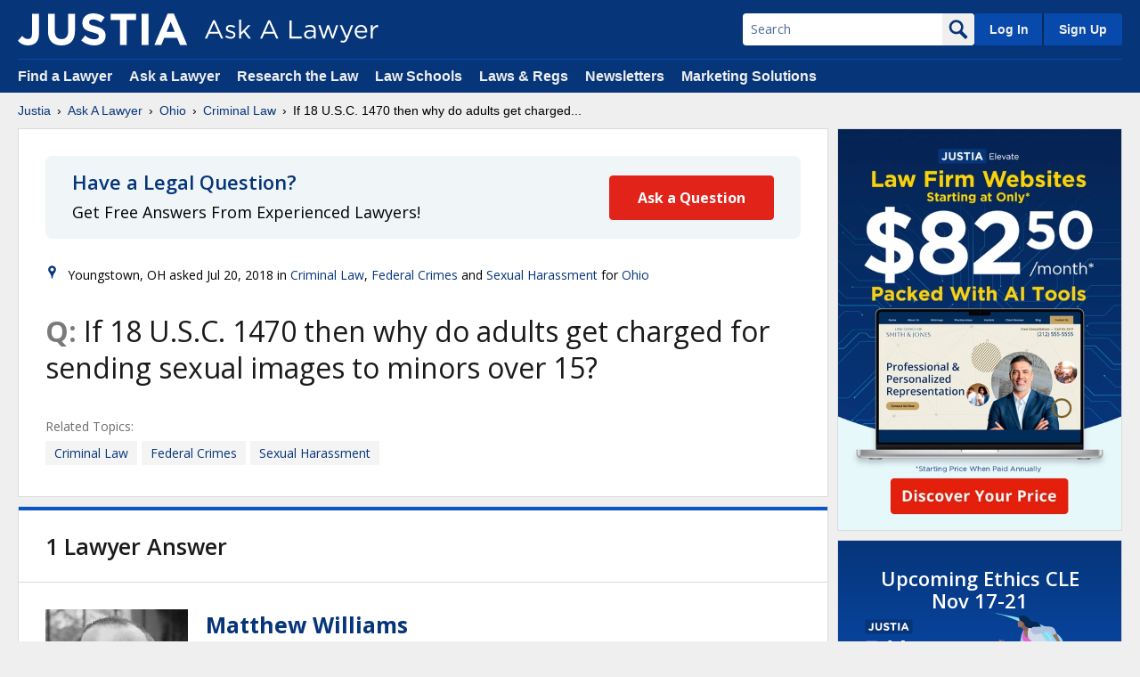

--- FILE ---
content_type: text/html; charset=UTF-8
request_url: https://answers.justia.com/question/2018/07/20/if-18-u-s-c-1470-then-why-do-adults-get-444421
body_size: 10281
content:
<!DOCTYPE html>
<html xml:lang="en" lang="en" dir="ltr">
<head prefix="og: http://ogp.me/ns#">
        <meta charset="utf-8">
        <title>If 18 U.S.C. 1470 then why do adults get charged for sending sexual images to minors over 15? - Ohio Criminal Law Questions &amp; Answers - Justia Ask A Lawyer</title>

    
            <link type="text/css" rel="stylesheet" media="all" href="https://justatic.com/v/20251111131203/shared/css/core.css" />
        <link type="text/css" rel="stylesheet" media="all" href="https://justatic.com/v/20251111131203/shared/css/answers.css" />
    
    <link rel="icon"    type="image/svg+xml"    href="https://justatic.com/v/20251111131203/shared/images/justia/jbutton_flat_144.svg" />
    <link rel="icon"    type="image/png"        sizes="144x144" href="https://justatic.com/v/20251111131203/shared/images/justia/jbutton_flat_144.png" />
    <link rel="icon"    type="image/png"        sizes="128x128" href="https://justatic.com/v/20251111131203/shared/images/justia/jbutton_flat_128.png" />
    <link rel="icon"    type="image/x-icon" sizes="16x16 24x24 32x32 48x48 64x64 96x96 128x128" href="https://justatic.com/v/20251111131203/shared/images/justia/justia.ico" />

    <link rel="apple-touch-icon"    type="image/png" sizes="57x57"      href="https://justatic.com/v/20251111131203/shared/images/justia/jbutton_flat_57.png" />
    <link rel="apple-touch-icon"    type="image/png" sizes="72x72"      href="https://justatic.com/v/20251111131203/shared/images/justia/jbutton_flat_72.png" />
    <link rel="apple-touch-icon"    type="image/png" sizes="114x114"    href="https://justatic.com/v/20251111131203/shared/images/justia/jbutton_flat_114.png" />
    <link rel="apple-touch-icon"    type="image/png" sizes="144x144"    href="https://justatic.com/v/20251111131203/shared/images/justia/jbutton_flat_144.png" />

    <link rel="apple-touch-icon-precomposed"    type="image/png" sizes="57x57"      href="https://justatic.com/v/20251111131203/shared/images/justia/jbutton_3d_57.png" />
    <link rel="apple-touch-icon-precomposed"    type="image/png" sizes="72x72"      href="https://justatic.com/v/20251111131203/shared/images/justia/jbutton_3d_72.png" />
    <link rel="apple-touch-icon-precomposed"    type="image/png" sizes="114x114"    href="https://justatic.com/v/20251111131203/shared/images/justia/jbutton_3d_114.png" />
    <link rel="apple-touch-icon-precomposed"    type="image/png" sizes="144x144"    href="https://justatic.com/v/20251111131203/shared/images/justia/jbutton_3d_144.png" />
    <link rel="shortcut icon" type="image/vnd.microsoft.icon" sizes="16x16 24x24 32x32 48x48 64x64 96x96 128x128" href="https://justatic.com/v/20251111131203/shared/images/justia/justia.ico" />

    <meta name="referrer" content="origin" />
    <meta name="referrer" content="unsafe-url" />

    <link rel="preconnect" href="https://justatic.com" />
    <link rel="preconnect" href="https://www.googletagmanager.com" />
    <link rel="preconnect" href="https://www.google-analytics.com" />

                    <meta name="description" content="Read 1 Answer from lawyers to If 18 U.S.C. 1470 then why do adults get charged for sending sexual images to minors over 15? - Ohio Criminal Law Questions &amp; Answers - Justia Ask A Lawyer" />
                <meta name="keywords" content="Lawyer,Attorney,Questions,Answers,FAQs" />
                <meta name="twitter:card" content="summary" />
                <meta name="twitter:url" content="https://answers.justia.com/question/2018/07/20/if-18-u-s-c-1470-then-why-do-adults-get-444421" />
                <meta name="twitter:domain" content="answers.justia.com" />
                <meta name="twitter:site" content="@JustiaCom" />
                <meta name="twitter:image" content="https://justatic.com/v/20170620134255/shared/images/social-media/main.jpg" />
                <meta name="twitter:title" content="If 18 U.S.C. 1470 then why do adults get charged for sending sexual images to minors over 15?" />
                <meta name="twitter:description" content="Read 1 Answer from lawyers to If 18 U.S.C. 1470 then why do adults get charged for sending sexual images to minors over 15? - Ohio Criminal Law Questions &amp; Answers - Justia Ask A Lawyer" />
                <meta name="robots" content="index,follow" />
                                <meta property="og:type" content="website" />
                <meta property="og:url" content="https://answers.justia.com/question/2018/07/20/if-18-u-s-c-1470-then-why-do-adults-get-444421" />
                <meta property="og:image" content="https://justatic.com/v/20170620134255/shared/images/social-media/main.jpg" />
                <meta property="og:title" content="If 18 U.S.C. 1470 then why do adults get charged for sending sexual images to minors over 15?" />
                <meta property="og:site_name" content="Justia Ask A Lawyer" />
                <meta property="og:description" content="Read 1 Answer from lawyers to If 18 U.S.C. 1470 then why do adults get charged for sending sexual images to minors over 15? - Ohio Criminal Law Questions &amp; Answers - Justia Ask A Lawyer" />
            
    <link rel="canonical" href="https://answers.justia.com/question/2018/07/20/if-18-u-s-c-1470-then-why-do-adults-get-444421" />    <link href="https://company.justia.com" rel="publisher" />
    <meta name="viewport" content="width=device-width, initial-scale=1.0" />
            <meta name="is-logged-in" content="0" />

    <meta name="page-type" content="Ask a Lawyer: Question Page" />
    
    <meta name="trigger-ga" content="1" />

    <!-- Google Tag Manager -->
    <script>(function(w,d,s,l,i){w[l]=w[l]||[];w[l].push({'gtm.start':
    new Date().getTime(),event:'gtm.js'});var f=d.getElementsByTagName(s)[0],
    j=d.createElement(s),dl=l!='dataLayer'?'&l='+l:'';j.async=true;j.src=
    'https://www.googletagmanager.com/gtm.js?id='+i+dl;f.parentNode.insertBefore(j,f);
    })(window,document,'script','dataLayer','GTM-P2QTGCR');</script>
    <!-- End Google Tag Manager -->
</head>


    <body class="sticky-footer  content-right-sidebar" data-project="answers" data-directive="j-gdpr" data-privacy-policy-url="https://www.justia.com/privacy-policy/">
    <!-- Google Tag Manager (noscript) -->
    <noscript><iframe src="https://www.googletagmanager.com/ns.html?id=GTM-P2QTGCR"
    height="0" width="0" style="display:none;visibility:hidden"></iframe></noscript>
    <!-- End Google Tag Manager (noscript) -->

    <!-- Macros -->
    
            <header id="header"  data-directive="j-topnav">
	<div id="sticky-nav">
		<div class="burger-wrapper">
			<div id="hamburger" data-gtm-type="click" data-gtm-category="Navigation" data-gtm-action="Header" data-gtm-label="Hamburger" class="hamburger">
				<div class="inner-ham" style="pointer-events:none">
					<span class="lns ln2-1" style="pointer-events:none"></span>
					<span class="lns ln2-2" style="pointer-events:none"></span>
				</div>
			</div>
			<div id="header-nav">
				<div class="inner-wrapper">
					<div class="logo-wrapper">
						<a href="/" title="Justia" class="logo">
							<img data-gtm-type="click" data-gtm-category="Navigation" data-gtm-action="Header" data-gtm-label="Logo" src="https://justatic.com/v/20251111131203/branding/logos/sites/justia.svg" alt="Justia">
							<img data-gtm-type="click" data-gtm-category="Navigation" data-gtm-action="Header" data-gtm-label="Logo - Subdomain" class="sub-domain" src="https://justatic.com/v/20251111131203/branding/logos/sites/answers-v2.svg" alt="Justia">
						</a>
					</div>
					<div class="buttons-wrapper">
						<div class="topnav-button search-icon" id="search-icon-button">
							<img src="https://justatic.com/v/20251111131203/shared/images/icons/svgfiles/white/search.svg" alt="search" width="22" height="22" alt="search"/>
						</div>

						<div class="topnav-button sign-in-icon" id="sign-in-icon-button">
							<img src="https://justatic.com/v/20251111131203/shared/images/icons/svgfiles/white/profile.svg" alt="My Account" width="20" height="20">
						</div>

						<div id="search-form-wrapper">
							<form action="/search" method="get" class="search-form jform" id="search-form">
								<div class="input-wrapper">
									<input type="text" name="q" value="" id="querybox" title="Search" placeholder="Search">
								</div>
								<button type="submit">
									<img src="https://justatic.com/v/20251111131203/shared/images/icons/svgfiles/blue/search.svg" alt="search" width="22" height="22"/>
								</button>
							</form>
						</div>

						<div id="accounts-buttons-wrapper">
															<span class="topnav-button login-buttons" id="login-buttons-wrapper">
									<span class="login-buttons-wrapper">
										<a data-gtm-type="click" data-gtm-category="Navigation" data-gtm-action="Header Account" data-gtm-label="Log In" data-directive="j-login" href="https://accounts.justia.com/signin?destination=https%3A%2F%2Fanswers.justia.com%2Fquestion%2F2018%2F07%2F20%2Fif-18-u-s-c-1470-then-why-do-adults-get-444421" class="login">Log In</a>
										<a href="https://accounts.justia.com/" class="sign-up">Sign Up</a>
									</span>
								</span>
													</div>
					</div>
				</div>
			</div>
		</div>
	</div>
	<div id="subnavigation">
		<div class="subnavigation-wrapper">
			<ul>
				<li>
					<a data-gtm-type="click" data-gtm-category="Navigation" data-gtm-action="Header Navigation" data-gtm-label="Find a Lawyer" href="https://www.justia.com/lawyers">Find a Lawyer</a>
				</li>
				<li>
					<a data-gtm-type="click" data-gtm-category="Navigation" data-gtm-action="Header Navigation" data-gtm-label="Ask a Lawyer" href="https://answers.justia.com/">Ask a Lawyer
					</a>
				</li>
				<li>
					<a data-gtm-type="click" data-gtm-category="Navigation" data-gtm-action="Header Navigation" data-gtm-label="Research the Law" href="https://www.justia.com/">Research the Law</a>
				</li>
				<li>
					<a data-gtm-type="click" data-gtm-category="Navigation" data-gtm-action="Header Navigation" data-gtm-label="Law Schools" href="https://www.justia.com/law-schools/">Law Schools</a>
				</li>
				<li>
					<a data-gtm-type="click" data-gtm-category="Navigation" data-gtm-action="Header Navigation" data-gtm-label="Laws &amp; Regs" href="https://law.justia.com/">Laws &amp; Regs</a>
				</li>
				<li>
					<a data-gtm-type="click" data-gtm-category="Navigation" data-gtm-action="Header Navigation" data-gtm-label="Newsletters" href="https://connect.justia.com/case-law-summary-newsletters">Newsletters</a>
				</li>
				<li>
					<a data-gtm-type="click" data-gtm-category="Navigation" data-gtm-action="Header Navigation" data-gtm-label="Marketing Solutions" href="https://www.justia.com/marketing/">Marketing Solutions</a>
					<div class="sublist">
						<div class="sublist-section">
							<ul>
								<li class="sublist-section-title">
									<a data-gtm-type="click" data-gtm-category="Navigation" data-gtm-action="Header Navigation" data-gtm-label="Justia Connect" href="https://www.justia.com/marketing/connect/">Justia Connect</a>
								</li>
								<li>
									<a data-gtm-type="click" data-gtm-category="Navigation" data-gtm-action="Header Navigation" data-gtm-label="Pro Membership" href="https://www.justia.com/marketing/connect/#pro-membership">Pro Membership</a>
								</li>
								<li>
									<a data-gtm-type="click" data-gtm-category="Navigation" data-gtm-action="Header Navigation" data-gtm-label="Practice Membership" href="https://www.justia.com/marketing/connect/#practice-membership">Practice Membership</a>
								</li>
								<li>
									<a data-gtm-type="click" data-gtm-category="Navigation" data-gtm-action="Header Navigation" data-gtm-label="Public Membership" href="https://www.justia.com/marketing/connect/#public-membership">Public Membership</a>
								</li>
							</ul>
						</div>
						<div class="sublist-section">
							<ul>
								<li class="sublist-section-title">
									<a data-gtm-type="click" data-gtm-category="Navigation" data-gtm-action="Header Navigation" data-gtm-label="Justia Lawyer Directory" href="https://www.justia.com/marketing/lawyer-directory/">Justia Lawyer Directory</a>
								</li>
								<li>
									<a data-gtm-type="click" data-gtm-category="Navigation" data-gtm-action="Header Navigation" data-gtm-label="Platinum Placements" href="https://www.justia.com/marketing/lawyer-directory/platinum/">Platinum Placements</a>
								</li>
								<li>
									<a data-gtm-type="click" data-gtm-category="Navigation" data-gtm-action="Header Navigation" data-gtm-label="Gold Placements" href="https://www.justia.com/marketing/lawyer-directory/gold/">Gold Placements</a>
								</li>
							</ul>
						</div>
						<div class="sublist-section">
							<ul>
								<li class="sublist-section-title">
									<a data-gtm-type="click" data-gtm-category="Navigation" data-gtm-action="Header Navigation" data-gtm-label="Justia Elevate" href="https://www.justia.com/marketing/elevate/">Justia Elevate</a>
								</li>
								<li>
									<a data-gtm-type="click" data-gtm-category="Navigation" data-gtm-action="Header Navigation" data-gtm-label="SEO" href="https://www.justia.com/marketing/elevate/search-engine-optimization/">SEO</a>
								</li>
								<li>
									<a data-gtm-type="click" data-gtm-category="Navigation" data-gtm-action="Header Navigation" data-gtm-label="Websites &amp; LSA Management" href="https://www.justia.com/marketing/elevate/law-firm-websites/">Websites</a>
								</li>
								<li>
									<a data-gtm-type="click" data-gtm-category="Navigation" data-gtm-action="Header Navigation" data-gtm-label="Blogs" href="https://www.justia.com/marketing/elevate/law-blogs/">Blogs</a>
								</li>
							</ul>
						</div>
						<div class="sublist-section">
							<ul>
								<li class="sublist-section-title">
									<a data-gtm-type="click" data-gtm-category="Navigation" data-gtm-action="Header Navigation" data-gtm-label="Justia Amplify" href="https://www.justia.com/marketing/amplify/">Justia Amplify</a>
								</li>
								<li>
									<a data-gtm-type="click" data-gtm-category="Navigation" data-gtm-action="Header Navigation" data-gtm-label="PPC Management" href="https://www.justia.com/marketing/amplify/cpc-ppc/">PPC Management</a>
								</li>
								<li>
									<a data-gtm-type="click" data-gtm-category="Navigation" data-gtm-action="Header Navigation" data-gtm-label="Google Business Profile" href="https://www.justia.com/marketing/amplify/google-business-profile/">Google Business Profile</a>
								</li>
								<li>
									<a data-gtm-type="click" data-gtm-category="Navigation" data-gtm-action="Header Navigation" data-gtm-label="Social Media" href="https://www.justia.com/marketing/amplify/social-media-networking/">Social Media</a>
								</li>
							</ul>
						</div>
						<div class="sublist-section">
							<ul>
								<li class="sublist-section-title">
									<a data-gtm-type="click" data-gtm-category="Navigation" data-gtm-action="Header Navigation" data-gtm-label="Justia Onward Blog" href="https://onward.justia.com/">Justia Onward Blog</a>
								</li>
							</ul>
						</div>
					</div>
				</li>
			</ul>
		</div>
	</div>
</header>
		<div class="has-topnav-padding font-opensans" data-directive="j-announcement" data-project="answers"></div>
                                <div id="main-content" class="main-content font-opensans">
                <nav class="breadcrumbs small-font font-helvetica">
                                                                                                        <a href="https://www.justia.com">Justia</a>
                                                                                                <span class="breadcrumb-separator"></span>
                            <a href="/">Ask A Lawyer</a>
                                                                                                <span class="breadcrumb-separator"></span>
                            <a href="/questions/answered/ohio">Ohio</a>
                                                                                                <span class="breadcrumb-separator"></span>
                            <a href="/questions/answered/ohio/criminal-law">Criminal Law</a>
                                                                                                <span class="breadcrumb-separator"></span>
                            If 18 U.S.C. 1470 then why do adults get charged...
                                                                                </nav>


        <div class="primary-content-wrapper">
            <div class="primary-content ">
                                    <div class="wrapper jcard has-padding-full-30 has-no-bottom-padding blocks">
            <div class="ask-a-question-box to-large-font has-margin-bottom-30">
            <div class="text">
                <span class="heading-4">Have a Legal Question?</span>
                <p>Get Free Answers From Experienced Lawyers!</p>
            </div>
            <div class="button-wrapper">
                <a href="/ask" class="button button-radius button-red" data-gtm-type="click" data-gtm-action="Content"  data-gtm-label="Question Page" data-gtm-category="Ask a Lawyer"> <span class="-txt" style="pointer-events:none">Ask a Question</span></a>
            </div>
        </div>
                                                                                                                    <div class="iconed-line-small small-font">
        <span class="jicon jicon-location blue jicon-inline"></span>Youngstown, OH asked        <span>
            <time datetime="2018-07-20T01:15:14-07:00"
                  title="2018-07-20T01:15:14-07:00">Jul 20, 2018</time>
        </span>
                    in
            <a href="https://answers.justia.com/questions/answered/ohio/criminal-law">Criminal Law</a>, <a href="https://answers.justia.com/questions/answered/ohio/federal-crimes">Federal Crimes</a> and <a href="https://answers.justia.com/questions/answered/ohio/sexual-harassment">Sexual Harassment</a>                            for <a href="https://answers.justia.com/questions/answered/ohio">Ohio</a>
            </div>

            
            <h1 class="heading-1 question-title font-w-normal text-soft-wrap"><span class="-prefix color-boulder font-w-bold">Q:</span> If 18 U.S.C. 1470 then why do adults get charged for sending sexual images to minors over 15?</h1>
                            <div class="question-page">
        <div class="has-padding-30 has-negative-sides-30 question-main-wrap">
            
    
            
            <div class="question-topics small-font clearfix">
            <span class="-tag color-dove-gray nowrap">Related Topics:</span>
            <div class="-topic-wrap">
            <a class="-topic" href="https://answers.justia.com/questions/answered/criminal-law/ohio">Criminal Law</a><a class="-topic" href="https://answers.justia.com/questions/answered/federal-crimes/ohio">Federal Crimes</a><a class="-topic" href="https://answers.justia.com/questions/answered/sexual-harassment/ohio">Sexual Harassment</a>            </div>
        </div>
    </div>


    </div>
                                </div>
                    
    
	<div class="wrapper jcard has-padding-full-30 has-no-top-padding blocks question-page attorneys-layout lawyer-answers">
		<div class="answer-main-wrap">
			<div class="heading-2 answer-title has-no-top-margin has-padding-30 has-negative-sides-30">
				1
				Lawyer Answer
			</div>

			<div class="answers-wrap has-padding-top-30">
														<div class="answer-wrap" id="answer-128026">
																								<div class="widget-lawyer-detailed -mobile-links clearfix" data-directive="j-analytics" data-label="profile-1500173" data-category="ProfileView" data-action="AnswersQuestionPage" data-profile="1500173"  data-value="1">
							<div class="widget-lawyer-wrapper">
																																<div class="widget-avatar-wrapper -align-top">
																			<a class="widget-avatar" href="https://lawyers.justia.com/lawyer/matthew-williams-1500173">
											<img data-gtm-type="click" data-gtm-action="Content"
												 data-gtm-category="Navigation"
												 data-gtm-label="Ask a Lawyer - Lawyer in Question Page"
												 class="-avatar"
												 src="//justatic.com/profile-images/1500173-1444790706-sl.jpg"
												 alt="Matthew Williams"
												 title="Matthew Williams">
										</a>
																										</div>

								<div class="widget-coreinfo">
									<strong class="-name">
										<a href="https://lawyers.justia.com/lawyer/matthew-williams-1500173">Matthew Williams</a>
																			</strong>
								</div>

								<div class="tiny-font color-dove-gray -answered -hide-desktop">
									Answered
									<time datetime="2018-07-20T08:49:25-07:00">Jul 20, 2018</time>
								</div>


																									<div class="-info-group -info-group--1">
    <ul class="-key-info list-gutter--tiny has-no-padding has-no-margin">
                    <li class="-item iconed-line -hide-desktop"> <span
                        class="jicon jicon-gavel"></span> Criminal Law Lawyer
            </li>
                            <li class="-item iconed-line -hide-desktop"> <span
                        class="jicon jicon-location"></span> Cleveland, OH
            </li>
                            <li class="-item iconed-line -hide-desktop"> <span
                        class="jicon jicon-jurisdictions"></span>Ohio
            </li>
            <li class="-item iconed-line -show-desktop"> <span
                        class="-jurisdictions"></span>Ohio
            </li>
                                                    <li class="-item iconed-line -phone-number -show-desktop"> <span
                        class="-phone"></span><a href="tel:2167850093" data-gtm-type="click" data-gtm-category="Navigation"
                                                 data-gtm-action="Outbound" data-gtm-label="Ask a Lawyer - Call">(216) 785-0093</a>
            </li>
        
        <li class="-item iconed-line -show-desktop">
            <span class="-phone"></span>
            <a href="https://lawyers.justia.com/lawyer/matthew-williams-1500173" data-gtm-type="click" data-gtm-category="Navigation"
               data-gtm-action="Outbound" data-gtm-label="Ask a Lawyer - Profile">View Profile</a>
        </li>

        <li class="-item iconed-line tiny-font color-dove-gray -answered -show-desktop">
            Answered
            <time datetime="2018-07-20T08:49:25-07:00">Jul 20, 2018</time>
        </li>
    </ul>
</div>
<div class="-info-group -info-group--2 text-lowercase">
                <ul class="-contact-info list-gutter--tiny has-no-padding has-no-margin -hide-tablet">
                    <li class="-item iconed-line">
                <a target="_blank" href="tel:2167850093" data-button-tag="call"
                   class="-contact-link -hide-tablet" data-gtm-type="click" data-gtm-category="Navigation"
                   data-gtm-action="Outbound" data-gtm-label="Ask a Lawyer - Call">
                    <span class="jicon jicon-phone blue"></span>
                    <span class="-txt">(216) 785-0093</span>
                </a>
            </li>
                            <li class="-item iconed-line">
                <a data-button-tag="email" class="-contact-link -hide-tablet"
                   href="https://lawyers.justia.com/lawyer/matthew-williams-1500173/contact" data-gtm-type="click" data-gtm-category="Navigation"
                   data-gtm-action="Outbound" data-gtm-label="Ask a Lawyer - Email">
                    <span class="jicon jicon-email blue"></span>Email</a>

            </li>
                            <li class="-item iconed-line">
                <a href="http://www.mattwilliamsllc.com" class="-hide-tablet" rel="nofollow"
                   target="_blank" data-gtm-type="click" data-gtm-category="Navigation"
                   data-gtm-action="Outbound" data-gtm-label="Ask a Lawyer - Website">
                    <span class="jicon jicon-website blue"></span>View Website</a>
            </li>
            </ul>
    
        
            
        
    <ul class="-contact-info  list-gutter--tiny has-no-padding has-no-margin -show-tablet">
                    <li class="-item iconed-line">
                <a href="http://www.mattwilliamsllc.com" class="-show-tablet" rel="nofollow"
                   target="_blank" data-gtm-type="click" data-gtm-category="Navigation"
                   data-gtm-action="Outbound" data-gtm-label="Ask a Lawyer - Website">
                            <span class="jicon jicon-website blue">
                            </span>Website</a>
            </li>
                            <li class="-item icon-line">
                <a target="_blank" href="tel:2167850093" data-button-tag="call"
                   class="-contact-link" data-gtm-type="click" data-gtm-category="Navigation"
                   data-gtm-action="Outbound" data-gtm-label="Ask a Lawyer - Call">
                    <span class="jicon jicon-phone blue"></span>
                    <span class="-txt">Call</span>
                </a>
            </li>
                            <li class="-item icon-line">
                <a data-button-tag="email" class="-contact-link" href="https://lawyers.justia.com/lawyer/matthew-williams-1500173/contact" data-gtm-type="click" data-gtm-category="Navigation"
                   data-gtm-action="Outbound" data-gtm-label="Ask a Lawyer - Email">
                    <span class="jicon jicon-email blue"></span>Email</a>
            </li>
            </ul>
</div>								
							</div>
						</div>


																														<div class="answer-detailed-text to-xlarge-font text-soft-wrap">
							<p class="answer-detailed-text to-xlarge-font">
																A:
								Because the statute you cited says 16...
							</p>
						</div>


																															<div class="answer-controls clearfix"> 																									
																																<meta content="0"/>
								<a href="/action/up-vote/128026" rel="nofollow"
								   class="button button-large pull-left color-catalina-blue -white-bg ">
									
																					I agree with this answer
																		</a>

								<a href="/action/report-answer/128026" rel="nofollow"
								   class="button button-large pull-right color-catalina-blue -white-bg">
									<span class="jicon jicon-flag blue"></span>
									Report</a>
							</div>

							<div class="answer-voting small-font">
																							</div>
											</div>
							</div>
		</div>
	</div>
            </div>
                            <div class="sidebar primary-sidebar">
                                                                                                                                            <aside class="jcard jlead-v2-wrapper -loading" data-directive="j-dynamic-lead" data-property="answers">
    <div class="jspinner -double-bounce">
        <div class="-crl -crl1 bg-justia-blue"></div>
        <div class="-crl -crl2 bg-justia-blue"></div>
    </div>
</aside>
                                                                                                                                <aside class="jcard ethics-marathon-banner">
    <p class="has-no-margin">Upcoming <span class="nowrap">Ethics CLE</span> <span class="nowrap">Nov 17-21</span></p>
    <img src="https://justatic.com/v/20251111131203/shared/images/connect/cle-ethics-marathon-2.svg" alt="Justia Ethics Marathon 2025" width="260" height="105" />
    <a href="https://connect.justia.com/webinars/2025/ethics-marathon?utm_medium=banner&utm_source=answers&utm_campaign=earn-your-ethics-credits-block&utm_content=block-sidebar-ethics-marathon-2025-v1" target="_blank" class="button -v2 button-red"
    >Learn More ›</a>
</aside>
                                                                                                                                <aside class="jcard free-credits-banner">
    <p class="has-no-margin">
        <span class="nowrap">Earn Two Free CLE Credits</span> <span class="nowrap">This Holiday Season!</span>
    </p>
    <a href="https://connect.justia.com/webinars/2025/free-cle?utm_medium=banner&utm_source=answers&utm_campaign=earn-your-free-cle-credits-block&utm_content=block-sidebar-free-cle-credits-2025-v1" target="_blank" class="button -v2 button-red">Sign Up For Free! ›</a>
    <picture>
        <source media="(max-width: 60.875em)" srcset="https://justatic.com/v/20251111131203/shared/images/connect/cle-free-credits-mobile.svg">
        <source media="(min-width: 60.9375em)" srcset="https://justatic.com/v/20251111131203/shared/images/connect/cle-free-credits-desktop.svg">
        <img src="https://justatic.com/v/20251111131203/shared/images/connect/cle-free-credits-mobile.svg" alt="Earn Two Free CLE Credits This Holiday Season!">
    </picture>
</aside>
                                                                                                                                <aside class="jcard has-padding-content-block-30 block webinars-you-might-like widget" data-gtm-children="Sidebar">
    <strong class="heading-4 has-no-top-margin">
        <a data-gtm-type="click" data-gtm-category="Navigation" data-gtm-action="Sidebar" data-gtm-label="All - Connect Webinars" href="https://connect.justia.com/webinars">Webinars for All</a>
    </strong>

    <div class="block-wrapper" data-directive="j-webinars-list">
        <div class="loader-box-with-text has-margin-top-30 has-margin-bottom-30">
            <div class="box"></div>
            <div class="lines">
                <span class="line">&nbsp;</span>
                <span class="line">&nbsp;</span>
                <span class="line">&nbsp;</span>
            </div>
        </div>
        <hr class="hr" />
        <div class="loader-box-with-text has-margin-top-30 has-margin-bottom-30">
            <div class="box"></div>
            <div class="lines">
                <span class="line">&nbsp;</span>
                <span class="line">&nbsp;</span>
                <span class="line">&nbsp;</span>
            </div>
        </div>
        <hr class="hr" />
        <div class="loader-box-with-text has-margin-top-30 has-margin-bottom-30">
            <div class="box"></div>
            <div class="lines">
                <span class="line">&nbsp;</span>
                <span class="line">&nbsp;</span>
                <span class="line">&nbsp;</span>
            </div>
        </div>
        <hr class="hr" />
        <div class="loader-box-with-text has-margin-top-30 has-margin-bottom-30">
            <div class="box"></div>
            <div class="lines">
                <span class="line">&nbsp;</span>
                <span class="line">&nbsp;</span>
                <span class="line">&nbsp;</span>
            </div>
        </div>
    </div>
</aside>                                                                                                                                        
    <aside
            class="jcard has-padding-content-block-20 block -hide-desktop text-center large-font">
        <strong>Want to learn more about Criminal Law right now?</strong>
        <p class="has-margin-top-10">
            <span class="-display-block">Explore our free</span>
            <a href="https://www.justia.com/criminal/?utm_medium=web&amp;utm_source=answers&amp;utm_campaign=widget-legal-guide&amp;utm_content=legal-guide-criminal-law" class="font-w-bold">Criminal Law Center</a>
        </p>
    </aside>
    <aside
            class="jcard has-padding-content-block-30 block -show-desktop text-center">
        <strong>Want to learn more about Criminal Law right now?</strong>
        <p class="has-margin-top-10">
            <span class="-display-block">Explore our free</span>
            <a href="https://www.justia.com/criminal/?utm_medium=web&amp;utm_source=answers&amp;utm_campaign=widget-legal-guide&amp;utm_content=legal-guide-criminal-law" class="font-w-bold">Criminal Law Center</a>
        </p>
    </aside>

                                                                                                                                <aside class="jcard has-padding-content-block-30 block">
    <p class="heading-4">
        <a href="/about-legal-answers">About Justia Ask A Lawyer</a>
    </p>
    <div class="block-wrapper"  data-gtm-children="Sidebar">
        <p class="small-font">
            <strong><a title="Ask a Lawyer - FAQs - Consumers" href="/about-legal-answers#faq-cons">Consumers</a>:</strong> Ask Lawyers Questions and Get Answers for Free! 
        </p>
        <p class="small-font">
            <strong><a title="Ask a Lawyer - FAQs - Lawyers" href="/about-legal-answers#faq-atty">Lawyers</a>:</strong> Answer Questions and earn Points, Badges and Exposure to Potential Clients. 
        </p>
    </div>
</aside>
                                                                                                                                
            <aside class="block jcard has-padding-content-block-30 has-no-bottom-padding -widget-leaderboard">
        
<p class="heading-4 text-center">
    Leaderboard
</p>
    <p class="text-center has-no-top-margin has-no-bottom-margin subtitle">
            <strong>Ohio<br>Criminal Law</strong>
        <br />
        <strong>Last 365 Days</strong>
</p>

<div class="block-wrapper">
            <div>        
                            <div class="-widget-lawyer -large clearfix has-padding-full-25 has-negative-sides-30" data-gtm-children="Sidebar">
                    <div class="lawyer-card-wrap -display-flex -flex-wrap" data-directive="j-analytics" data-label="profile-1664647" data-category="ProfileView" data-action="AnswersSidebarLeaderboard" data-profile="1664647"  data-value="1">
                        <div class="-name xlarge-font color-science-blue" style="line-height: 1.5;">
                            <div class="-name-wrapper">
                                <a class="text-ellipsis" title="Ask a Lawyer - Leaderboard - Lawyer Name" href="https://lawyers.justia.com/lawyer/paul-j.-siegferth-jr.-1664647">Paul J. Siegferth Jr.</a>
                                                                                                <span class="connect-pro-label-container -has-tooltip"
              tabindex="0"
              data-directive="j-tooltip"
              data-hover-on="medium-tablet"
              data-relative-to=".lawyer-card-wrap .-name-wrapper"
              data-contain="true"
              data-tooltip-text-selector=".tooltip"
              data-adjust-position-on="medium-tablet"
              data-selector=".connect-pro-label-container.-has-tooltip"
        >
            <img src="https://justatic.com/v/20251111131203/shared/images/icons/pro-label.svg" alt="pro label" class="connect-pro-label" width="171" height="76">
            <span class="tooltip">
                Lawyers, want to be a <strong class="-display-inline-block" >Justia Connect Pro</strong> too? <a href="https://connect.justia.com/pro?utm_medium=web&utm_source=answers&utm_campaign=connect-pro&utm_content=connect-pro-tooltip" class="-display-inline-block clickable" data-gtm-type="click" data-gtm-label="connect pro - learn more" data-gtm-category="navigation" data-gtm-action="answers" target="_blank" >Learn more ›</a>
            </span>
        </span>
    
                                                            </div>
                        </div>
                        <a title="Ask a Lawyer - Leaderboard - Lawyer Photo" href="https://lawyers.justia.com/lawyer/paul-j.-siegferth-jr.-1664647" class="-widget-avatar-wrap">
                            <img alt="Paul J. Siegferth Jr." title="Paul J. Siegferth Jr." src="//justatic.com/profile-images/1664647-1734040825-sl.jpeg" width="80" height="80" class="-widget-avatar-img">
                        </a>
                        <div class="-widget-info">
                            <span class="-widget-points">
                                <a title="Ask a Lawyer - Leaderboard - Lawyer Stats" href="/lawyer/1664647/questions/answered" class="color-black -display-flex align-middle">
                                    <span class="-count content-indent">6</span>
                                    <span class="-label text-uppercase">Answers</span>
                                </a>
                            </span>
                        </div>                        
                    </div>
                </div>
                            <div class="-widget-lawyer -large clearfix has-padding-full-25 has-negative-sides-30" data-gtm-children="Sidebar">
                    <div class="lawyer-card-wrap -display-flex -flex-wrap" data-directive="j-analytics" data-label="profile-499204" data-category="ProfileView" data-action="AnswersSidebarLeaderboard" data-profile="499204"  data-value="2">
                        <div class="-name xlarge-font color-science-blue" style="line-height: 1.5;">
                            <div class="-name-wrapper">
                                <a class="text-ellipsis" title="Ask a Lawyer - Leaderboard - Lawyer Name" href="https://lawyers.justia.com/lawyer/todd-b.-kotler-499204">Todd B. Kotler</a>
                                                            </div>
                        </div>
                        <a title="Ask a Lawyer - Leaderboard - Lawyer Photo" href="https://lawyers.justia.com/lawyer/todd-b.-kotler-499204" class="-widget-avatar-wrap">
                            <img alt="Todd B. Kotler" title="Todd B. Kotler" src="//justatic.com/profile-images/499204-1697730582-sl.jpeg" width="80" height="80" class="-widget-avatar-img">
                        </a>
                        <div class="-widget-info">
                            <span class="-widget-points">
                                <a title="Ask a Lawyer - Leaderboard - Lawyer Stats" href="/lawyer/499204/questions/answered" class="color-black -display-flex align-middle">
                                    <span class="-count content-indent">3</span>
                                    <span class="-label text-uppercase">Answers</span>
                                </a>
                            </span>
                        </div>                        
                    </div>
                </div>
                        <a href="/top/year/ohio/criminal-law" data-gtm-type="click" data-gtm-action="Sidebar" data-gtm-category="Navigation" data-gtm-label="Ask a Lawyer - Leaderboard - View More" class="leaderboard-view-more text-space pull-right small-font text-uppercase">View more</a>
        </div>
    
    
            </div>
    
</aside>
                                                                                                                                <aside class="jcard has-padding-content-block-30 block">
    <p class="heading-4"><a data-gtm-type="click" data-gtm-category="Navigation" data-gtm-action="Sidebar" data-gtm-label="All - Find a Lawyer"  href="https://www.justia.com/lawyers/criminal-law/ohio" id="findalawyerlink">Find a Lawyer</a></p>
    <div class="block-wrapper">
        <form data-gtm-type="submission" data-gtm-label="Find a Lawyer" data-gtm-category="Widgets" name="find-a-lawyer-form" class="jform small-font jform--find-lawyer" action="//lawyers.justia.com/search" method="get" accept-charset="utf-8">
            <div class="jfld-group">
                <input type="text" name="query" value="Criminal Law" id="lawyer_practice_field" title="Legal Issue or Lawyer Name" placeholder="Legal Issue or Lawyer Name" class="jfld-block"/>
            </div>
            <div class="jfld-group -side-button clearfix">
                <input type="text" name="location" value="Ohio" id="lawyer-location" title="City, State" placeholder="City, State"/>
                <input type="submit" value="Search" class="button button-primary search uppercase" />
            </div>
        </form>

        <div class="text-center clear-both">
            <strong class="heading-6 has-no-bottom-margin">
                <a data-gtm-type="click" data-gtm-category="Navigation" data-gtm-action="Sidebar" data-gtm-label="All - Lawyers - Get Listed Now!" href="https://lawyers.justia.com/lawyer-directory-listings" class="big">Lawyers - Get Listed Now!</a>
            </strong>
            <span class="tiny-font">Get a free directory profile listing</span>
        </div>
    </div>
</aside>
<aside data-directive="j-find-a-lawyer"
       tabindex="0"
       data-directive="j-tooltip"
       data-hover-on="medium-tablet"
       data-relative-to=".lawyer-card-wrap .-name-wrapper"
       data-contain="true"
       data-tooltip-text-selector=".tooltip"
       data-adjust-position-on="medium-tablet"
       data-selector=".connect-pro-label-container.-has-tooltip"
    data-practice="criminal-law"  
    data-level="300" 
    data-display-tooltip="true"
    ></aside>
                                                                                                                        </div>
                    </div>
                    <div class="jcard has-padding-full-30 block small-font">				<p>
			Justia Ask A Lawyer is a forum for consumers to get free answers to basic legal questions. Any information sent through Justia Ask A Lawyer is not secure and is done so on a non-confidential basis only.
		</p>
		<p>
		The use of this website to ask questions or receive answers does not create an attorney–client relationship between Justia and you, or between any attorney who receives your information or responds to your questions and you, nor is it intended to create such a relationship. Additionally, no responses on this forum constitute legal advice, which must be tailored to the specific circumstances of each case. You should not act upon information provided in Justia Ask A Lawyer without seeking professional counsel from an attorney admitted or authorized to practice in your jurisdiction. Justia assumes no responsibility to any person who relies on information contained on or received through this site and disclaims all liability in respect to such information.
	</p>
	<p>
		Justia cannot guarantee that the information on this website (including any legal information provided by an attorney through this service) is accurate, complete, or up-to-date. While we intend to make every attempt to keep the information on this site current, the owners of and contributors to this site make no claims, promises, or guarantees about the accuracy, completeness or adequacy of the information contained in or linked to from this site.
	</p>
</div>            </div>

            <div id="footer" class="-v2 short bg-white color-black">
	<div class="wrapper has-no-padding">
		<div class="resources font-opensans has-padding-content-block-x2large clearfix">
			<div class="section-title">
				Justia Legal Resources
			</div>
			<div class="columns">
				<div class="footer-block">
				<div class="title">
					<a data-gtm-type="click" data-gtm-category="Navigation" data-gtm-action="Footer Resources" data-gtm-label="Find a Lawyer" href="https://www.justia.com/lawyers">Find a Lawyer</a>
					<span class="expand" data-directive="j-expand" data-section="footer-01">
					<img src="https://justatic.com/v/20251111131203/shared/images/icons/svgfiles/blue/down.svg" alt="Arrow"/>
					</span>
				</div>
				<ul id="footer-01" class="footer-list -collapsed">
					<li><a data-gtm-type="click" data-gtm-category="Navigation" data-gtm-action="Footer Resources" data-gtm-label="Bankruptcy Lawyers" href="https://www.justia.com/lawyers/bankruptcy">Bankruptcy Lawyers</a></li>
					<li><a data-gtm-type="click" data-gtm-category="Navigation" data-gtm-action="Footer Resources" data-gtm-label="Business Lawyers" href="https://www.justia.com/lawyers/business-law">Business Lawyers</a></li>
					<li><a data-gtm-type="click" data-gtm-category="Navigation" data-gtm-action="Footer Resources" data-gtm-label="Criminal Lawyers" href="https://www.justia.com/lawyers/criminal-law">Criminal Lawyers</a></li>
					<li><a data-gtm-type="click" data-gtm-category="Navigation" data-gtm-action="Footer Resources" data-gtm-label="Employment Lawyers" href="https://www.justia.com/lawyers/employment-law">Employment Lawyers</a></li>
					<li><a data-gtm-type="click" data-gtm-category="Navigation" data-gtm-action="Footer Resources" data-gtm-label="Estate Planning Lawyers" href="https://www.justia.com/lawyers/estate-planning">Estate Planning Lawyers</a></li>
					<li><a data-gtm-type="click" data-gtm-category="Navigation" data-gtm-action="Footer Resources" data-gtm-label="Family Lawyers" href="https://www.justia.com/lawyers/family-law">Family Lawyers</a></li>
					<li><a data-gtm-type="click" data-gtm-category="Navigation" data-gtm-action="Footer Resources" data-gtm-label="Personal Injury Lawyers" href="https://www.justia.com/lawyers/personal-injury">Personal Injury Lawyers</a></li>
					<li><a data-gtm-type="click" data-gtm-category="Navigation" data-gtm-action="Footer Resources" data-gtm-label="Find a Lawyer - More" href="https://www.justia.com/lawyers">More... </a></li>
				</ul>
				</div>
				<div class="footer-block">
				<div class="title">
					<a data-gtm-type="click" data-gtm-category="Navigation" data-gtm-action="Footer Resources" data-gtm-label="Individuals" href="https://www.justia.com/individuals/">Individuals</a>
					<span class="expand" data-directive="j-expand" data-section="footer-02">
					<img src="https://justatic.com/v/20251111131203/shared/images/icons/svgfiles/blue/down.svg" alt="Arrow"/>
					</span>
				</div>
				<ul id="footer-02" class="footer-list -collapsed">
					<li><a data-gtm-type="click" data-gtm-category="Navigation" data-gtm-action="Footer Resources" data-gtm-label="Bankruptcy" href="https://www.justia.com/bankruptcy/">Bankruptcy</a></li>
					<li><a data-gtm-type="click" data-gtm-category="Navigation" data-gtm-action="Footer Resources" data-gtm-label="Criminal" href="https://www.justia.com/criminal/">Criminal</a></li>
					<li><a data-gtm-type="click" data-gtm-category="Navigation" data-gtm-action="Footer Resources" data-gtm-label="Divorce" href="https://www.justia.com/family/divorce/">Divorce</a></li>
					<li><a data-gtm-type="click" data-gtm-category="Navigation" data-gtm-action="Footer Resources" data-gtm-label="DUI" href="https://www.justia.com/criminal/drunk-driving-dui-dwi/">DUI</a></li>
					<li><a data-gtm-type="click" data-gtm-category="Navigation" data-gtm-action="Footer Resources" data-gtm-label="Estate Planning" href="https://www.justia.com/estate-planning/">Estate Planning</a></li>
					<li><a data-gtm-type="click" data-gtm-category="Navigation" data-gtm-action="Footer Resources" data-gtm-label="Family Law" href="https://www.justia.com/family/">Family Law</a></li>
					<li><a data-gtm-type="click" data-gtm-category="Navigation" data-gtm-action="Footer Resources" data-gtm-label="Personal Injury" href="https://www.justia.com/injury/">Personal Injury</a></li>
					<li><a data-gtm-type="click" data-gtm-category="Navigation" data-gtm-action="Footer Resources" data-gtm-label="Individuals - More" href="https://www.justia.com/individuals/">More...</a></li>
				</ul>
				</div>
				<div class="footer-block">
				<div class="title">
					<a data-gtm-type="click" data-gtm-category="Navigation" data-gtm-action="Footer Resources" data-gtm-label="Business" href="https://www.justia.com/business/">Business</a>
					<span class="expand" data-directive="j-expand" data-section="footer-03">
					<img src="https://justatic.com/v/20251111131203/shared/images/icons/svgfiles/blue/down.svg" alt="Arrow"/>
					</span>
				</div>
				<ul id="footer-03" class="footer-list -collapsed">
					<li><a data-gtm-type="click" data-gtm-category="Navigation" data-gtm-action="Footer Resources" data-gtm-label="Business Formation" href="https://www.justia.com/business-operations/starting-your-own-business/">Business Formation</a></li>
					<li><a data-gtm-type="click" data-gtm-category="Navigation" data-gtm-action="Footer Resources" data-gtm-label="Business Operations" href="https://www.justia.com/business-operations/">Business Operations</a></li>
					<li><a data-gtm-type="click" data-gtm-category="Navigation" data-gtm-action="Footer Resources" data-gtm-label="Employment" href="https://www.justia.com/employment/">Employment</a></li>
					<li><a data-gtm-type="click" data-gtm-category="Navigation" data-gtm-action="Footer Resources" data-gtm-label="Intellectual Property" href="https://www.justia.com/intellectual-property/">Intellectual Property</a></li>
					<li><a data-gtm-type="click" data-gtm-category="Navigation" data-gtm-action="Footer Resources" data-gtm-label="International Trade" href="https://www.justia.com/international-law/international-trade-law/">International Trade</a></li>
					<li><a data-gtm-type="click" data-gtm-category="Navigation" data-gtm-action="Footer Resources" data-gtm-label="Real Estate" href="https://www.justia.com/business-operations/commercial-real-estate-the-law/">Real Estate</a></li>
					<li><a data-gtm-type="click" data-gtm-category="Navigation" data-gtm-action="Footer Resources" data-gtm-label="Tax Law" href="https://www.justia.com/tax/">Tax Law</a></li>
					<li><a data-gtm-type="click" data-gtm-category="Navigation" data-gtm-action="Footer Resources" data-gtm-label="Business - More" href="https://www.justia.com/business/">More... </a></li>
				</ul>
				</div>
				<div class="footer-block">
				<div class="title">
					<a data-gtm-type="click" data-gtm-category="Navigation" data-gtm-action="Footer Resources" data-gtm-label="Law Schools" href="https://www.justia.com/law-schools/">Law Schools</a>
					<span class="expand" data-directive="j-expand" data-section="footer-04">
					<img src="https://justatic.com/v/20251111131203/shared/images/icons/svgfiles/blue/down.svg" alt="Arrow"/>
					</span>
				</div>
				<ul id="footer-04" class="footer-list -collapsed">
					<li><a data-gtm-type="click" data-gtm-category="Navigation" data-gtm-action="Footer Resources" data-gtm-label="Dictionary" href="https://dictionary.justia.com/">Dictionary</a></li>
					<li><a data-gtm-type="click" data-gtm-category="Navigation" data-gtm-action="Footer Resources" data-gtm-label="Admissions" href="https://www.justia.com/law-students/">Admissions</a></li>
					<li><a data-gtm-type="click" data-gtm-category="Navigation" data-gtm-action="Footer Resources" data-gtm-label="Financial Aid" href="https://www.justia.com/law-students/">Financial Aid</a></li>
					<li><a data-gtm-type="click" data-gtm-category="Navigation" data-gtm-action="Footer Resources" data-gtm-label="Course Outlines" href="https://www.justia.com/law-schools/outlines/">Course Outlines</a></li>
					<li><a data-gtm-type="click" data-gtm-category="Navigation" data-gtm-action="Footer Resources" data-gtm-label="Law Journals" href="https://www.justia.com/law-schools/">Law Journals</a></li>
					<li><a data-gtm-type="click" data-gtm-category="Navigation" data-gtm-action="Footer Resources" data-gtm-label="Blogs" href="https://blawgsearch.justia.com/blogs/categories/law-student">Blogs</a></li>
					<li><a data-gtm-type="click" data-gtm-category="Navigation" data-gtm-action="Footer Resources" data-gtm-label="Employment" href="https://www.justia.jobs/jobs/summer-associate-legal-internship/">Employment</a></li>
					<li><a data-gtm-type="click" data-gtm-category="Navigation" data-gtm-action="Footer Resources" data-gtm-label="Law Schools - More" href="https://www.justia.com/law-schools/">More...</a></li>
				</ul>
				</div>
				<div class="footer-block">
				<div class="title">
					<a data-gtm-type="click" data-gtm-category="Navigation" data-gtm-action="Footer Resources" data-gtm-label="US Federal Law" href="https://law.justia.com/us/">U.S. Federal Law</a>
					<span class="expand" data-directive="j-expand" data-section="footer-05">
					<img src="https://justatic.com/v/20251111131203/shared/images/icons/svgfiles/blue/down.svg" alt="Arrow"/>
					</span>
				</div>
				<ul id="footer-05" class="footer-list -collapsed">
					<li><a data-gtm-type="click" data-gtm-category="Navigation" data-gtm-action="Footer Resources" data-gtm-label="US Constitution" href="https://law.justia.com/constitution/us/">U.S. Constitution</a></li>
					<li><a data-gtm-type="click" data-gtm-category="Navigation" data-gtm-action="Footer Resources" data-gtm-label="US Code" href="https://law.justia.com/codes/us">U.S. Code</a></li>
					<li><a data-gtm-type="click" data-gtm-category="Navigation" data-gtm-action="Footer Resources" data-gtm-label="Regulations" href="https://regulations.justia.com/">Regulations</a></li>
					<li><a data-gtm-type="click" data-gtm-category="Navigation" data-gtm-action="Footer Resources" data-gtm-label="Supreme Court" href="https://supreme.justia.com/">Supreme Court</a></li>
					<li><a data-gtm-type="click" data-gtm-category="Navigation" data-gtm-action="Footer Resources" data-gtm-label="Circuit Courts" href="https://law.justia.com/cases/federal/appellate-courts/">Circuit Courts</a></li>
					<li><a data-gtm-type="click" data-gtm-category="Navigation" data-gtm-action="Footer Resources" data-gtm-label="District Courts" href="https://law.justia.com/cases/federal/district-courts/">District Courts</a></li>
					<li><a data-gtm-type="click" data-gtm-category="Navigation" data-gtm-action="Footer Resources" data-gtm-label="Dockets &amp; Filings" href="https://dockets.justia.com/">Dockets &amp; Filings</a></li>
					<li><a data-gtm-type="click" data-gtm-category="Navigation" data-gtm-action="Footer Resources" data-gtm-label="US Federal Law - More" href="https://law.justia.com/us/">More...</a></li>
				</ul>
				</div>
				<div class="footer-block">
				<div class="title">
					<a data-gtm-type="click" data-gtm-category="Navigation" data-gtm-action="Footer Resources" data-gtm-label="US State Law" href="https://law.justia.com/us-states/">U.S. State Law</a>
					<span class="expand" data-directive="j-expand" data-section="footer-06">
					<img src="https://justatic.com/v/20251111131203/shared/images/icons/svgfiles/blue/down.svg" alt="Arrow"/>
					</span>
				</div>
				<ul id="footer-06" class="footer-list -collapsed">
					<li><a data-gtm-type="click" data-gtm-category="Navigation" data-gtm-action="Footer Resources" data-gtm-label="State Constitutions" href="https://law.justia.com/us-states/">State Constitutions</a></li>
					<li><a data-gtm-type="click" data-gtm-category="Navigation" data-gtm-action="Footer Resources" data-gtm-label="State Codes" href="https://law.justia.com/codes/">State Codes</a></li>
					<li><a data-gtm-type="click" data-gtm-category="Navigation" data-gtm-action="Footer Resources" data-gtm-label="State Case Law" href="https://law.justia.com/cases/">State Case Law</a></li>
					<li><a data-gtm-type="click" data-gtm-category="Navigation" data-gtm-action="Footer Resources" data-gtm-label="California" href="https://law.justia.com/california/">California</a></li>
					<li><a data-gtm-type="click" data-gtm-category="Navigation" data-gtm-action="Footer Resources" data-gtm-label="Florida" href="https://law.justia.com/florida/">Florida</a></li>
					<li><a data-gtm-type="click" data-gtm-category="Navigation" data-gtm-action="Footer Resources" data-gtm-label="New York" href="https://law.justia.com/new-york/">New York</a></li>
					<li><a data-gtm-type="click" data-gtm-category="Navigation" data-gtm-action="Footer Resources" data-gtm-label="Texas" href="https://law.justia.com/texas/">Texas</a></li>
					<li><a data-gtm-type="click" data-gtm-category="Navigation" data-gtm-action="Footer Resources" data-gtm-label="US State Law - More" href="https://law.justia.com/us-states/">More... </a></li>
				</ul>
				</div>
				<div class="footer-block">
				<div class="title">
					<a data-gtm-type="click" data-gtm-category="Navigation" data-gtm-action="Footer Resources" data-gtm-label="Other Databases" href="https://www.justia.com/">Other Databases</a>
					<span class="expand" data-directive="j-expand" data-section="footer-07">
					<img src="https://justatic.com/v/20251111131203/shared/images/icons/svgfiles/blue/down.svg" alt="Arrow"/>
					</span>
				</div>
				<ul id="footer-07" class="footer-list -collapsed">
					<li><a data-gtm-type="click" data-gtm-category="Navigation" data-gtm-action="Footer Resources" data-gtm-label="Legal Jobs" href="https://www.justia.jobs/">Legal Jobs</a></li>
					<li><a data-gtm-type="click" data-gtm-category="Navigation" data-gtm-action="Footer Resources" data-gtm-label="Legal Blogs" href="https://blawgsearch.justia.com/">Legal Blogs</a></li>
					<li><a data-gtm-type="click" data-gtm-category="Navigation" data-gtm-action="Footer Resources" data-gtm-label="Business Forms" href="https://contracts.justia.com/">Business Forms</a></li>
					<li><a data-gtm-type="click" data-gtm-category="Navigation" data-gtm-action="Footer Resources" data-gtm-label="Product Recalls" href="https://recalls.justia.com/">Product Recalls</a></li>
					<li><a data-gtm-type="click" data-gtm-category="Navigation" data-gtm-action="Footer Resources" data-gtm-label="Patents" href="https://patents.justia.com/">Patents</a></li>
					<li><a data-gtm-type="click" data-gtm-category="Navigation" data-gtm-action="Footer Resources" data-gtm-label="Trademarks" href="https://trademarks.justia.com/">Trademarks</a></li>
					<li><a data-gtm-type="click" data-gtm-category="Navigation" data-gtm-action="Footer Resources" data-gtm-label="Countries" href="https://www.justia.com/countries/">Countries</a></li>
					<li><a data-gtm-type="click" data-gtm-category="Navigation" data-gtm-action="Footer Resources" data-gtm-label="Other Databases - More" href="https://www.justia.com/">More...</a></li>
				</ul>
				</div>
				<div class="footer-block">
				<div class="title">
					<a data-gtm-type="click" data-gtm-category="Navigation" data-gtm-action="Footer Resources" data-gtm-label="Marketing Solutions" href="https://www.justia.com/marketing/">Marketing Solutions</a>
				</div>
				<ul id="footer-08" class="footer-list -collapsed">
					<li><a data-gtm-type="click" data-gtm-category="Navigation" data-gtm-action="Footer Resources" data-gtm-label="Justia Connect Membership" href="https://www.justia.com/marketing/connect/">Justia Connect Membership</a></li>
					<li><a data-gtm-type="click" data-gtm-category="Navigation" data-gtm-action="Footer Resources" data-gtm-label="Justia Lawyer Directory" href="https://www.justia.com/marketing/lawyer-directory/">Justia Lawyer Directory</a></li>
					<li><a data-gtm-type="click" data-gtm-category="Navigation" data-gtm-action="Footer Resources" data-gtm-label="Justia Premium Placements" href="https://www.justia.com/marketing/lawyer-directory/#premium-placements">Justia Premium Placements</a></li>
					<li><a data-gtm-type="click" data-gtm-category="Navigation" data-gtm-action="Footer Resources" data-gtm-label="Justia Elevate" href="https://www.justia.com/marketing/elevate/">Justia Elevate (SEO, Websites)</a></li>
					<li><a data-gtm-type="click" data-gtm-category="Navigation" data-gtm-action="Footer Resources" data-gtm-label="Justia Amplify" href="https://www.justia.com/marketing/amplify/">Justia Amplify (PPC, GBP)</a></li>
					<li><a data-gtm-type="click" data-gtm-category="Navigation" data-gtm-action="Footer Resources" data-gtm-label="Justia Onward Blog" href="https://onward.justia.com/">Justia Onward Blog</a></li>
					<li><a data-gtm-type="click" data-gtm-category="Navigation" data-gtm-action="Footer Resources" data-gtm-label="Testimonials" href="https://www.justia.com/marketing/testimonials/">Testimonials</a></li>
					<li><a data-gtm-type="click" data-gtm-category="Navigation" data-gtm-action="Footer Resources" data-gtm-label="Marketing Solutions - More" href="https://www.justia.com/marketing/">More...</a></li>
				</ul>
				</div>
			</div>
		</div>
	</div>
	<div class="bg-justia-blue">
		<div class="wrapper">
			<div class="copyright">
				<span class="site">
				<span class="social-media">
					<a href="https://www.facebook.com/justia" title="Facebook" target="_blank" class="fb icon">
						<img src="https://lawyers.justia.com/s/facebook.svg" width="50" height="50" alt="Facebook" data-gtm-type="click" data-gtm-category="Navigation" data-gtm-action="Footer" data-gtm-label="Social Media - Facebook">
					</a>
					<a href="https://twitter.com/justiacom" title="Twitter" target="_blank" class="twitter icon">
						<img src="https://lawyers.justia.com/s/twitter.svg" width="50" height="50" alt="Twitter" data-gtm-type="click" data-gtm-category="Navigation" data-gtm-action="Footer" data-gtm-label="Social Media - Twitter">
					</a>
					<a href="https://www.linkedin.com/company/justia" title="LinkedIn" target="_blank" class="linkedin icon">
						<img src="https://lawyers.justia.com/s/linkedin.svg" width="50" height="50" alt="LinkedIn" data-gtm-type="click" data-gtm-category="Navigation" data-gtm-action="Footer" data-gtm-label="Social Media - LinkedIn">
					</a>
					<a href="https://www.youtube.com/justia" title="YouTube" target="_blank" class="youtube icon">
						<img src="https://lawyers.justia.com/s/youtube.svg" width="50" height="50" alt="YouTube" data-gtm-type="click" data-gtm-category="Navigation" data-gtm-action="Footer" data-gtm-label="Social Media - YouTube"/>
					</a>
					<a href="https://lawyers.justia.com/organization/justia-inc-16302" title="Justia Lawyer Directory" class="justia icon">
						<img src="https://lawyers.justia.com/s/justia.svg" width="50" height="50" alt="Justia" data-gtm-type="click" data-gtm-category="Navigation" data-gtm-action="Footer" data-gtm-label="Social Media - Justia Lawyer Directory">
					</a>
				</span>
				<span class="credits"> &copy; 2025 <a data-gtm-type="click" data-gtm-category="Navigation" data-gtm-action="Footer" data-gtm-label="Copyright" href="https://www.justia.com/">Justia</a></span>
				</span>
				<span class="nav">
					<a data-gtm-type="click" data-gtm-category="Navigation" data-gtm-action="Footer" data-gtm-label="Justia Connect" href="https://connect.justia.com/">Justia Connect</a>
					<a data-gtm-type="click" data-gtm-category="Navigation" data-gtm-action="Footer" data-gtm-label="Legal Portal" href="https://www.justia.com/">Legal Portal</a>
					<a data-gtm-type="click" data-gtm-category="Navigation" data-gtm-action="Footer" data-gtm-label="Company" href="https://company.justia.com/">Company</a>
					<a data-gtm-type="click" data-gtm-category="Navigation" data-gtm-action="Footer" data-gtm-label="Help" href="https://support.justia.com/">Help</a>
					<a data-gtm-type="click" data-gtm-category="Navigation" data-gtm-action="Footer" data-gtm-label="Terms of Service" href="https://www.justia.com/terms-of-service/">Terms of Service</a>
					<a data-gtm-type="click" data-gtm-category="Navigation" data-gtm-action="Footer" data-gtm-label="Privacy Policy" href="https://www.justia.com/privacy-policy/">Privacy Policy</a>
					<a data-gtm-type="click" data-gtm-category="Navigation" data-gtm-action="Footer" data-gtm-label="Marketing Solutions" class="nowrap" href="https://www.justia.com/marketing/">Marketing Solutions</a>
				</span>
	    	</div>
		</div>
    </div>
</div>

    
        
        <script type="application/ld+json">
        {"@context":"http:\/\/schema.org","@type":"QAPage","mainEntity":{"@type":"Question","name":"If 18 U.S.C. 1470 then why do adults get charged for sending sexual images to minors over 15?","text":"Youngstown, OH asked on July 20, 2018 in Criminal Law, Federal Crimes and Sexual Harassment for Ohio","url":"https:\/\/answers.justia.com\/question\/2018\/07\/20\/if-18-u-s-c-1470-then-why-do-adults-get-444421","answerCount":1,"dateCreated":"2018-07-20T01:15:14-07:00","author":{"@type":"Person","name":"Anonymous"},"suggestedAnswer":[{"@type":"Answer","text":"Because the statute you cited says 16...","dateCreated":"2018-07-20T08:49:25-07:00","upvoteCount":"0","url":"https:\/\/answers.justia.com\/question\/2018\/07\/20\/if-18-u-s-c-1470-then-why-do-adults-get-444421#answer-128026","author":{"@type":"Person","name":"Matthew Williams"}}]}}
    </script>

    <script type="application/ld+json">
        {"@context":"http:\/\/schema.org","@type":"BreadcrumbList","itemListElement":[{"@type":"ListItem","position":1,"name":"Justia","item":"https:\/\/www.justia.com"},{"@type":"ListItem","position":2,"name":"Ask A Lawyer","item":"https:\/\/answers.justia.com\/"},{"@type":"ListItem","position":3,"name":"Ohio","item":"https:\/\/answers.justia.com\/questions\/answered\/ohio"},{"@type":"ListItem","position":4,"name":"Criminal Law","item":"https:\/\/answers.justia.com\/questions\/answered\/ohio\/criminal-law"},{"@type":"ListItem","position":5,"name":"If 18 U.S.C. 1470 then why do adults get charged for sending sexual images to minors over 15?","item":"https:\/\/answers.justia.com\/question\/2018\/07\/20\/if-18-u-s-c-1470-then-why-do-adults-get-444421"}]}
    </script>

                <script src="https://justatic.com/v/20251111131203/shared/js/core.js"></script>
    
                </body>
</html>


--- FILE ---
content_type: text/css
request_url: https://justatic.com/v/20251111131203/shared/css/answers.css
body_size: 4056
content:
:root{--justia-card-border-width:1px;--justia-content-margin-sides:0px;--justia-header-height:51px;--justia-header-navigation:38px;--justia-color-red:#e2231a}@media screen and (min-width:37.5em){:root{--justia-header-height:60px;--justia-content-margin-sides:12px}}@media screen and (min-width:60.9375em){:root{--justia-header-height:66px;--justia-content-margin-sides:20px}}.answers-simple-form .jfld-block{height:50px}.answers-simple-form .button{padding:1em 20px;font-size:1rem}@media screen and (min-width:37.5em){.answers-simple-form .jfld-group{width:calc(100% - 195px)}.answers-simple-form .button{width:185px}}.jaal-cta{display:grid;grid-template-rows:auto auto;grid-template-areas:'text' 'button';grid-gap:10px}.jaal-cta .text{grid-area:text;text-align:center}.jaal-cta .button{padding:1em 10px;grid-area:button;font-size:1rem}@media screen and (min-width:37.5em){.jaal-cta{grid-template-rows:auto;grid-template-columns:1fr 185px;grid-template-areas:'text button';align-items:center}.jaal-cta .text{text-align:left}}#subscribe-mailing-list{border-top:1px solid #dbdbdb;border-bottom:1px solid #dbdbdb}#subscribe-mailing-list .jform{margin-top:.5em}#subscribe-mailing-list .subscription-button{float:right;clear:left;width:100%}@media screen and (min-width:37.5em){#subscribe-mailing-list .subscription-inputs .jfld-group{float:left;width:calc(50% - 10px);margin-left:20px}#subscribe-mailing-list .subscription-inputs .jfld-group:first-child{margin-left:0}}@media screen and (min-width:68.75em){#subscribe-mailing-list .jfld-group{clear:none;margin:0}#subscribe-mailing-list .subscription-inputs{width:calc(100% - 210px)}#subscribe-mailing-list .subscription-button{width:190px;margin-top:1.5em}}.current-subs-wrapper{padding:0;margin-bottom:0;list-style:none}.current-subs-wrapper .sub-itm{display:block;margin-bottom:1.5em}.current-subs-wrapper .sub-itm:last-child{margin-bottom:0}.current-subs-wrapper .unsub-button{margin-top:.6em}@media screen and (min-width:37.5em){.current-subs-wrapper .sub-yaw{float:left;width:calc(100% - 210px);padding-right:10px}.current-subs-wrapper .sub-itm{display:flex;margin-bottom:1em;align-items:center}.current-subs-wrapper .unsub-button{width:210px}.current-subs-wrapper .button{display:block;width:100%}}@media screen and (min-width:68.75em){.current-subs-wrapper .sub-desc,.current-subs-wrapper .sub-title{float:left;width:calc(50% - 10px)}.current-subs-wrapper .sub-title{margin-right:20px}}.featured-justia-ad{position:relative;padding:0 0 30px}.featured-justia-ad a{text-decoration:none}.featured-justia-ad .inner-wrap{overflow:hidden;height:306px;background:#fff url(../images/answers/featured-ad-2.jpg) no-repeat center;background-size:cover;color:#06357a}.featured-justia-ad .jad-line{display:block}.featured-justia-ad .jad-jld{position:absolute;top:10px;right:8px;display:block}.featured-justia-ad .-main{float:right;width:57%;margin-top:133px;font-weight:700;font-size:1.4375rem;line-height:1.2}.featured-justia-ad .-second{position:absolute;bottom:0;left:0;width:100%;padding:.655em 0;background-color:#06357a;color:#fff;font-size:.8125rem;line-height:1;font-family:"Open Sans",sans-serif;text-align:center}.featured-justia-ad .button{display:none;font-weight:400}@media screen and (min-width:37.5em) and (max-width:60.875em){.featured-justia-ad{padding:0}.featured-justia-ad .-main{width:74%;margin-top:30px;margin-bottom:5px;font-size:1.5rem}.featured-justia-ad .-main br{display:none}.featured-justia-ad .-second{position:static;float:right;width:74%;padding:0 10px 0 0;background:0 0;color:#06357a;font-size:1.125rem;text-align:left}.featured-justia-ad .jad-line{display:block;text-shadow:0 0 3px #fff}.featured-justia-ad .jad-jld{top:auto;right:10px;bottom:10px}.featured-justia-ad .button{float:left;clear:both;display:block;margin-top:5px;margin-left:26%}.featured-justia-ad .inner-wrap{height:149px;background-image:url(../images/answers/featured-ad-pattern.png),url(../images/answers/featured-ad.jpg);background-position:60px center,left center;background-size:auto}}@media screen and (min-width:50.3125em) and (max-width:60.875em){.featured-justia-ad .-main{width:60%}.featured-justia-ad .-second{width:60%}.featured-justia-ad .jad-jld{right:20px}.featured-justia-ad .button{margin-left:40%}.featured-justia-ad .inner-wrap{background-position:220px center,left center}}.ask-form .question-details{margin-top:20px}.ask-form .button{display:block;margin:10px auto}@media screen and (min-width:37.5em){.ask-form .button{margin:10px 0 0 0}}.question-listing .question-info{margin:10px 0}.question-listing .question-wrapper:nth-child(odd){background-color:#f4f4f4}.question-listing .question-wrapper .lawyers-who-answered{margin:20px 0}.question-listing .question-wrapper .lawyer .-avatar-wrap{position:relative;float:left;display:block;width:100px;height:100px;background-color:#dbdbdb}.question-listing .question-wrapper .lawyer .-avatar-img{display:block;width:100%;height:100%;margin:0}.question-listing .question-wrapper .lawyer .-answer{float:left;width:calc(100% - 110px);margin-left:10px}.question-listing .question-wrapper .lawyer .connect-pro-label{width:33px}@media screen and (min-width:37.5em){.question-listing .question-wrapper .lawyer .-avatar-wrap{width:130px;height:130px}.question-listing .question-wrapper .lawyer .-answer{width:calc(100% - 150px);margin-left:20px}}@media screen and (min-width:60.9375em){.question-listing .question-wrapper .lawyer .-avatar-wrap{width:160px;height:160px}.question-listing .question-wrapper .lawyer .-answer{width:calc(100% - 180px)}}.question-listing .question-login-message{display:inline-block;margin:.8em .5em .6em 0;line-height:1.1;vertical-align:middle}@media screen and (max-width:29.9375em){.question-listing .question-controls .button{width:100%;margin-top:10px}.question-listing .question-controls .button:first-child{margin-top:0}}.question-page .-submitted-date .jicon{margin-bottom:.2em}.question-page .question-title{margin-top:.7em;line-height:1.25;font-size:1.5rem}@media screen and (min-width:30em){.question-page .question-title{font-size:1.8125rem}}@media screen and (min-width:50.3125em){.question-page .question-title{font-size:2.1875rem}}@media screen and (min-width:60.9375em){.question-page .question-title{font-size:2.5rem}}.question-page .question-title .-prefix{opacity:.9}.question-page .question-details{line-height:1.7}.question-page .question-topics{margin-top:2.5em}.question-page .question-topics .-tag{display:block;margin-bottom:.4em}.question-page .question-topics .-topic{float:left;display:block;padding:.5em .7em;border-radius:2px;margin-right:2px;margin-bottom:2px;background-color:#f4f4f4;transition:background-color .2s ease-out}.question-page .question-topics .-topic:hover{background-color:#efefef;text-decoration:none}@media screen and (min-width:50.3125em){.question-page .question-topics .-topic{padding:3px 10px;margin-right:5px;margin-bottom:5px}}.question-page .answer-main-wrap .answer-title{padding-top:1.1em;padding-bottom:1.1em;border-top:4px solid #0a56c6;border-bottom:1px solid #dbdbdb;font-size:1.25rem}@media screen and (min-width:30em){.question-page .answer-main-wrap .answer-title{font-size:1.5625rem}}@media screen and (min-width:50.3125em){.question-page .answer-main-wrap .answer-title{font-size:1.5625rem}}@media screen and (min-width:60.9375em){.question-page .answer-main-wrap .answer-title{font-size:1.5625rem}}.question-page .answer-main-wrap .-count{display:inline-block;width:38px;height:38px;border-radius:100%;margin-right:10px;background-color:#0a56c6;color:#fff;line-height:38px;text-align:center}@media screen and (min-width:30em){.question-page .answer-main-wrap .-count{width:47px;height:47px;line-height:47px}}@media screen and (min-width:50.3125em){.question-page .answer-main-wrap .-count{width:60px;height:60px;line-height:60px;margin-right:25px}}.question-page .answer-main-wrap .-resize-vertical{resize:vertical}.question-page .answer-main-wrap .list{list-style-type:disc}.question-page .answer-main-wrap li::marker{color:#0a56c6}.question-page .answer-wrap{border-top:1px solid #dbdbdb}.question-page .answer-wrap:first-of-type{margin-top:0}.question-page .answer-detailed-text{margin-top:20px;margin-bottom:20px;line-height:1.7}.question-page .answer-detailed-text .-readmore{line-height:1}@media screen and (min-width:60.9375em){.question-page .answer-detailed-text{margin-top:30px;margin-bottom:30px}}@media screen and (max-width:29.9375em){.question-page .answer-controls .button{width:100%;margin-top:10px}.question-page .answer-controls .button:first-of-type{margin-top:0}}.question-page .answer-voting p:last-child{margin-bottom:0}.question-page .widget-lawyer-wrapper{display:grid;grid-template:"avatar title" "avatar info-g" "avatar answered" "info-g-two info-g-two";grid-auto-columns:100px 1fr;gap:5px 10px}.question-page .widget-lawyer-wrapper .widget-avatar-wrapper{grid-area:avatar}.question-page .widget-lawyer-wrapper .widget-coreinfo{grid-area:title}.question-page .widget-lawyer-wrapper .widget-coreinfo .-name{font-size:1.1875rem}@media screen and (min-width:30em){.question-page .widget-lawyer-wrapper .widget-coreinfo .-name{font-size:1.4375rem}}@media screen and (min-width:37.5em){.question-page .widget-lawyer-wrapper .widget-coreinfo .-name{font-size:1.5625rem}}.question-page .widget-lawyer-wrapper .-info-group--1{grid-area:info-g}.question-page .widget-lawyer-wrapper .-info-group--1 li{padding-left:0;margin-bottom:5px;font-size:.75rem}.question-page .widget-lawyer-wrapper .-info-group--1 li:last-child{margin-bottom:0}.question-page .widget-lawyer-wrapper .-info-group--1 li.-phone-number{font-weight:700}.question-page .widget-lawyer-wrapper .-info-group--2{grid-area:info-g-two}.question-page .widget-lawyer-wrapper .-info-group--2 .button{width:100%;font-size:.8125rem;text-transform:capitalize}.question-page .widget-lawyer-wrapper .-answered{grid-area:answered}.question-page .widget-lawyer-wrapper .-contact-info{display:flex;gap:10px}.question-page .widget-lawyer-wrapper .-contact-info li{width:calc(100% / 3);padding-left:0}@media screen and (max-width:60.875em){.question-page .widget-lawyer-wrapper .-contact-info{margin-top:5px!important;list-style:none}.question-page .widget-lawyer-wrapper .-contact-info .-item{margin-bottom:0}.question-page .widget-lawyer-wrapper .-contact-info.-two-items .-item{width:50%}.question-page .widget-lawyer-wrapper .-contact-info.-one-item .-item{width:100%}}@media screen and (min-width:37.5em){.question-page .widget-lawyer-wrapper{grid-template:"avatar title" "avatar info-g" "avatar answered" "info-g-two info-g-two";grid-auto-columns:130px auto;column-gap:20px;row-gap:5px}.question-page .widget-lawyer-wrapper .widget-coreinfo{align-self:end}.question-page .widget-lawyer-wrapper .-info-group--1{max-width:270px}.question-page .widget-lawyer-wrapper .-info-group--1 li:not(.-answered){font-size:.875rem}.question-page .widget-lawyer-wrapper .-info-group--2{padding-top:10px}}@media screen and (min-width:60.9375em){.question-page .widget-lawyer-wrapper{grid-template:"avatar title title" "avatar answered answered" "avatar info-g info-g-two";grid-auto-columns:160px 30% auto}.question-page .widget-lawyer-wrapper .-info-group--1 li:not(.-answered){padding-left:35px;margin-bottom:.75em;font-size:1em}.question-page .widget-lawyer-wrapper .-info-group--2{height:85%;padding-top:0;padding-left:20px;border-top-width:0;border-left-width:1px}.question-page .widget-lawyer-wrapper .-contact-info{flex-direction:column;gap:0}.question-page .widget-lawyer-wrapper .-contact-info li{width:auto;padding-left:35px}}@media screen and (max-width:60.875em){.question-page .-mobile-links .-contact-info{border-top:1px solid #f5f5f5;border-bottom:1px solid #f5f5f5;margin-top:5px!important;align-items:center;gap:0!important}.question-page .-mobile-links .-contact-info .-item{display:flex;width:100%;padding:1em;border-right:1px solid #f5f5f5;margin-bottom:0;justify-content:center;align-items:center;font-size:.8125rem}.question-page .-mobile-links .-contact-info .-item:last-child{border-right:0}.question-page .-mobile-links .-contact-info .jicon{margin:0 6px 0 0}}@media screen and (max-width:60.875em){.question-page .answer-detailed-text{margin-top:10px;margin-bottom:30px}.question-page .answer-detailed-text p:first-child{margin-top:0}}.lawyer-answer strong{margin-bottom:10px;font-weight:700}.lawyer-answer form textarea{border-radius:4px;margin:10px 0 20px}.lawyer-answer form .button-right{display:flex;justify-content:flex-end}.lawyer-answer form .button-right .button{padding:14px 20px}.lawyer-answers .answers-wrap{display:flex;flex-direction:column;gap:50px}.lawyer-answers .answer-detailed-text{margin:0}.attorneys-layout .answer-main-wrap .answer-title{padding-top:1em;padding-bottom:1em;border-top:4px solid #0a56c6;border-bottom:1px solid #dbdbdb;font-size:1.25rem}@media screen and (min-width:30em){.attorneys-layout .answer-main-wrap .answer-title{font-size:1.5625rem}}@media screen and (min-width:50.3125em){.attorneys-layout .answer-main-wrap .answer-title{font-size:1.5625rem}}@media screen and (min-width:60.9375em){.attorneys-layout .answer-main-wrap .answer-title{font-size:1.5625rem}}.attorneys-layout .answer-wrap{display:flex;border-top:0;flex-direction:column;gap:30px}.attorneys-layout .answer-wrap .iconed-line a{font-size:13px}.attorneys-layout .answer-wrap .answer-voting{margin-top:-30px}.notifications-wrapper form{display:flex;align-items:flex-end}@media screen and (max-width:29.9375em){.notifications-wrapper form{flex-direction:column;align-items:flex-start;gap:10px}}.notifications-wrapper .jfld-group{max-width:500px;margin:0 10px 0 0;flex:1 1 0%}@media screen and (max-width:29.9375em){.notifications-wrapper .jfld-group{width:100%}}.notifications-wrapper input{height:50px;border-radius:4px}.notifications-wrapper .button{height:50px}.custom-margins{margin:0 0 30px!important}.custom-margins .alert:first-child{margin-top:0}.reset-conversation-container{display:flex;align-items:center;gap:10px}.reset-conversation-container #reset-conversation{display:flex;height:50px;justify-content:center;align-items:center;gap:10px}.reset-conversation-container #reset-conversation .connect-pro-label-container .tooltip{min-width:240px!important}.ask-a-question-box{display:flex;padding:16px 30px;border-radius:8px;flex-direction:column;background-color:#f0f5f7;text-align:center;gap:18px}.ask-a-question-box .heading-4{margin:0 0 8px;color:#06357a}.ask-a-question-box .heading-4+p{margin:0}.ask-a-question-box .button{min-width:185px;padding:16px 20px;font-size:1rem}.ask-a-question-box.-index{flex-direction:column;align-items:flex-start}.ask-a-question-box.-index .text{width:100%;text-align:left}.ask-a-question-box.-index .button-wrapper{min-width:160px;justify-content:flex-start}@media screen and (min-width:50.3125em){.ask-a-question-box{flex-direction:row;align-items:center}.ask-a-question-box .text{width:min(100%,680px);text-align:left}.ask-a-question-box .button-wrapper{display:flex;width:min(100%,320px);justify-content:flex-end}}.-login-box span:nth-child(2){flex-direction:column}@media screen and (min-width:30em){.-login-box span:nth-child(2){flex-direction:row;gap:15px}}.-login-box .button{font-weight:700;font-size:1rem}@media screen and (min-width:37.5em){.-login-box .button{min-width:160px}}.widget-lawyer-detailed .-status--premium{display:block;width:100%;padding:.5em 0;padding-left:.375em;background-color:#dbdbdb;color:#323232;line-height:1;text-align:center;text-transform:uppercase;letter-spacing:.375em;font-size:.5rem}@media screen and (min-width:37.5em){.widget-lawyer-detailed .-status--premium{font-size:.875rem}}.widget-lawyer-detailed .-status--premium.-gold{background-color:#edaa00}.widget-lawyer-detailed .-status--premium.-silver{background-color:#a9a8a9}.widget-lawyer-detailed .-status--premium.-bronze{background-color:#cc8341}.widget-lawyer-detailed .connect-pro-label{display:inline-block;margin-left:0;transform:unset}.widget-lawyer-detailed .widget-vertical-aligner{display:flex;justify-content:center;align-items:center}.widget-lawyer-detailed .widget-vertical-aligner .-align-top{align-self:flex-start}.widget-lawyer-detailed .widget-avatar{position:relative;display:block;width:100%;height:0;padding-top:100%}.widget-lawyer-detailed .widget-avatar-wrapper{float:left;display:block;width:100px}.widget-lawyer-detailed .widget-avatar .-avatar{position:absolute;top:0;left:0;display:block;width:100%;height:100%;margin:0;background-color:#dbdbdb}.widget-lawyer-detailed .widget-summary{float:left;width:calc(100% - 110px);margin-left:10px}.widget-lawyer-detailed .widget-coreinfo{max-width:100%}.widget-lawyer-detailed .widget-coreinfo .-name{display:block;padding:0;margin:0;font-weight:700;line-height:1.2;text-transform:none;vertical-align:middle;font-size:1.1875rem}@media screen and (min-width:30em){.widget-lawyer-detailed .widget-coreinfo .-name{font-size:1.4375rem}}@media screen and (min-width:37.5em){.widget-lawyer-detailed .widget-coreinfo .-name{font-size:1.5625rem}}.widget-lawyer-detailed .widget-coreinfo .-status--premium{margin-top:.3em}.widget-lawyer-detailed .widget-detailed-info .-info-group{margin-top:20px}.widget-lawyer-detailed .widget-detailed-info .-info-group--2{padding-top:20px;border:0 solid #dbdbdb;border-top-width:1px}@media screen and (min-width:37.5em){.widget-lawyer-detailed .connect-pro-label{margin-left:3px;transform:translateY(1px)}.widget-lawyer-detailed .widget-coreinfo .-name{display:inline-block;max-width:100%;margin-right:5px}.widget-lawyer-detailed .widget-coreinfo .-status--premium{margin-top:0;margin-bottom:.3em}.widget-lawyer-detailed .widget-avatar-wrapper{width:130px}.widget-lawyer-detailed .widget-summary{width:calc(100% - 150px);margin-left:20px}}@media screen and (min-width:60.9375em){.widget-lawyer-detailed .widget-avatar-wrapper{width:160px}.widget-lawyer-detailed .widget-summary{width:calc(100% - 180px)}}@media screen and (min-width:68.75em){.widget-lawyer-detailed .widget-detailed-info .-info-group--1{float:left;width:50%;max-width:270px;padding-right:20px}.widget-lawyer-detailed .widget-detailed-info .-info-group--2{float:left;width:50%;padding-top:0;padding-left:20px;border-top-width:0;border-left-width:1px}}.attorneys-layout .widget-lawyer-detailed .widget-summary{align-self:flex-start}.attorneys-layout .widget-lawyer-detailed .widget-summary .jicon{margin-top:4px;margin-right:16px}.attorneys-layout .widget-lawyer-detailed .widget-detailed-info .-info-group--2{padding-top:0;border:0}.suggested-attorneys .widget-lawyer-wrapper .-answered{display:none}.question-to-lawyer-steps .question-step .block-wrapper{margin-top:2em}.question-to-lawyer-steps .question-step .-step-title{padding-top:.8em;padding-bottom:.8em;border-top:2px solid #0a56c6;border-bottom:1px solid #dbdbdb;font-size:1.375rem}@media screen and (min-width:30em){.question-to-lawyer-steps .question-step .-step-title{font-size:1.625rem}}@media screen and (min-width:50.3125em){.question-to-lawyer-steps .question-step .-step-title{font-size:1.875rem}}.question-to-lawyer-steps .question-step .-count{display:inline-block;width:35px;height:35px;border-radius:100%;margin-right:10px;background-color:#0a56c6;color:#fff;line-height:35px;text-align:center}@media screen and (min-width:30em){.question-to-lawyer-steps .question-step .-count{width:45px;height:45px;margin-right:25px;line-height:45px}}.question-to-lawyer-steps .question-step .question-title{line-height:1.4;font-size:1.1875rem}@media screen and (min-width:30em){.question-to-lawyer-steps .question-step .question-title{font-size:1.5rem}}@media screen and (min-width:50.3125em){.question-to-lawyer-steps .question-step .question-title{font-size:1.6875rem}}.question-to-lawyer-steps .question-step .question-title .-prefix{opacity:.9}.question-to-lawyer-steps .question-step .question-details{line-height:1.7}.question-to-lawyer-steps .question-step .question-details p{margin:1.2em 0}.question-to-lawyer-steps .question-step .question-details .-location{line-height:1}.question-to-lawyer-steps .question-step .question-controls{margin:1em 0}@media screen and (max-width:29.9375em){.question-to-lawyer-steps .question-step .question-controls .button{width:100%;margin-top:10px}.question-to-lawyer-steps .question-step .question-controls .button:first-of-type{margin-top:0}}.question-to-lawyer-steps .clasify-question .clasify-list .-pa{display:inline-block;width:100%;padding:6px 0;margin:0}@media only screen and (max-device-width:68.75em) and (min-resolution:1.5dppx),only screen and (max-device-width:68.75em) and (min--moz-device-pixel-ratio:1.5),only screen and (max-device-width:68.75em) and (min-resolution:144dpi){.question-to-lawyer-steps .clasify-question .clasify-list input[type=checkbox]{width:25px;height:25px;margin-right:.9em;margin-left:.9em;vertical-align:middle}.question-to-lawyer-steps .clasify-question .clasify-list .-pa{padding:8px 0}}.question-to-lawyer-steps .login-justia .main-column-wrap{margin-left:-80px}.question-to-lawyer-steps .login-justia .main-column-wrap>[class*=col--]{padding-left:80px}.question-to-lawyer-steps .login-justia .-block-desc{display:block;margin-bottom:1em}.question-to-lawyer-steps .login-justia .login-block{position:relative;padding-top:30px;margin-top:30px}.question-to-lawyer-steps .login-justia .login-block::before{position:absolute;top:0;left:0;width:100%;height:1px;background-color:#dbdbdb;content:''}.question-to-lawyer-steps .login-justia .login-block::after{position:absolute;top:0;left:50%;width:60px;height:30px;margin-top:-15px;margin-left:-30px;background-color:#fff;line-height:30px;text-align:center;content:'or'}.question-to-lawyer-steps .login-justia .login-block .jfld-group:last-of-type{margin-bottom:0}@media screen and (min-width:60.9375em){.question-to-lawyer-steps .login-justia .login-block{padding-top:0;margin-top:0}.question-to-lawyer-steps .login-justia .login-block::before{left:-40px;width:1px;height:100%;background-color:#dbdbdb;content:''}.question-to-lawyer-steps .login-justia .login-block::after{top:50%;left:-40px;width:30px;height:60px;margin-top:-30px;margin-left:-15px;line-height:60px}}.question-to-lawyer-steps.signed-in .login-justia .jfld-group{margin:1em 0}.question-to-lawyer-steps.signed-in .login-justia input [type=checkbox]{margin-bottom:.2em;vertical-align:middle}@media screen and (max-width:29.9375em){.question-to-lawyer-steps.signed-in .login-justia .button{width:100%}}@media only screen and (max-device-width:68.75em) and (min-resolution:1.5dppx),only screen and (max-device-width:68.75em) and (min--moz-device-pixel-ratio:1.5),only screen and (max-device-width:68.75em) and (min-resolution:144dpi){.question-to-lawyer-steps.signed-in .login-justia input[type=checkbox]{width:25px;height:25px;margin-right:.9em;margin-bottom:0;margin-left:.9em;vertical-align:middle}}.landing-page.taking-advantage .row-wrapper{margin-bottom:50px}.landing-page.taking-advantage .row-wrapper .row{display:flex;flex-wrap:wrap;justify-content:center;align-items:center}.landing-page.taking-advantage .row-wrapper .row:not(:last-child){margin-bottom:50px}.landing-page.taking-advantage .row-wrapper .graphic{display:flex;justify-content:center;align-items:center}.landing-page.taking-advantage .row-wrapper .graphic img:is([src*='.png']){max-width:calc(100% - 20px);height:auto}.landing-page.taking-advantage .row-wrapper .content p{margin-top:0}.landing-page.taking-advantage .taking-advantage-buttons{display:flex;flex-wrap:wrap;justify-content:center}.landing-page.taking-advantage .taking-advantage-buttons a{width:fit-content;margin:0 5px 10px}@media screen and (min-width:37.5em){.landing-page.taking-advantage .row-wrapper .row{flex-wrap:nowrap;gap:25px}.landing-page.taking-advantage .row-wrapper .row.-reverse{flex-direction:row-reverse}.landing-page.taking-advantage .row-wrapper .graphic{width:45%}.landing-page.taking-advantage .row-wrapper .graphic img{width:100%}.landing-page.taking-advantage .row-wrapper .content{width:55%}}@media screen and (min-width:50.3125em){.landing-page.taking-advantage .row-wrapper .row{gap:50px}.landing-page.taking-advantage .row-wrapper .graphic{width:40%}.landing-page.taking-advantage .row-wrapper .graphic img:not([src*='.png']){height:220px}}

--- FILE ---
content_type: image/svg+xml
request_url: https://justatic.com/v/20251111131203/shared/images/connect/cle-free-credits-desktop.svg
body_size: 44754
content:
<svg width="318" height="143" viewBox="0 0 318 143" fill="none" xmlns="http://www.w3.org/2000/svg">
<g clip-path="url(#clip0_15049_234)">
<rect width="318" height="142.4" fill="#E6F7FC"/>
<ellipse cx="262.13" cy="123.529" rx="52.5271" ry="5.91389" fill="#031633" fill-opacity="0.25"/>
<g clip-path="url(#clip1_15049_234)">
<path d="M122.738 75.9861H115.281L117.226 73.3237L116.173 73.4954L117.145 72.1213L116.578 72.3789L117.489 70.9189H116.902L117.956 69.0294L117.226 69.287L118.118 67.4834L117.632 67.6553L118.402 65.8156L117.794 66.1952L119.009 63.1892L120.225 66.1952L119.617 65.8156L120.387 67.6553L119.901 67.4834L120.792 69.287L120.063 69.0294L121.117 70.9189H120.53L121.441 72.3789L120.873 72.1213L121.846 73.4954L120.792 73.3237L122.738 75.9861Z" fill="#91C9E0"/>
<path d="M117.753 77.0423H112.282L113.71 75.0646L112.937 75.1922L113.65 74.1713L113.234 74.3627L113.902 73.2782H113.472L114.245 71.8745L113.71 72.0659L114.364 70.7261L114.007 70.8537L114.572 69.4871L114.126 69.7691L115.018 67.5361L115.91 69.7691L115.464 69.4871L116.029 70.8537L115.672 70.7261L116.326 72.0659L115.791 71.8745L116.564 73.2782H116.133L116.802 74.3627L116.385 74.1713L117.099 75.1922L116.326 75.0646L117.753 77.0423Z" fill="#91C9E0"/>
<path d="M129.343 75.986H121.279L123.382 72.4023L122.243 72.6335L123.295 70.7839L122.681 71.1306L123.666 69.1654H123.032L124.171 66.6221L123.382 66.9689L124.347 64.5412L123.821 64.7724L124.653 62.2962L123.996 62.8071L125.311 58.761L126.626 62.8071L125.968 62.2962L126.801 64.7724L126.275 64.5412L127.239 66.9689L126.45 66.6221L127.59 69.1654H126.955L127.94 71.1306L127.327 70.7839L128.379 72.6335L127.239 72.4023L129.343 75.986Z" fill="#91C9E0"/>
<path d="M133.193 75.2142H125.574L127.195 72.8579L126.101 73.1829L127.519 71.4766L126.547 71.8016L127.796 70.4732H126.952L127.681 69.2016L126.952 69.3642L127.925 67.9016L127.276 68.2266L128.121 67.007H127.448L128.654 65.222L127.925 65.5454L129.383 61.8079L130.842 65.5454L130.113 65.222L131.319 67.007H130.646L131.491 68.2266L130.842 67.9016L131.815 69.3642L131.085 69.2016L131.815 70.4732H130.97L132.22 71.8016L131.248 71.4766L132.666 73.1829L131.572 72.8579L133.193 75.2142Z" fill="#92C8E0"/>
<path d="M118.239 77.2454H115.2L115.847 75.4961L115.41 75.7374L115.976 74.4706L115.588 74.7119L116.087 73.7257H115.75L116.041 72.7816L115.75 72.9023L116.138 71.8165L115.879 72.0577L116.216 71.1523H115.948L116.429 69.827L116.138 70.0671L116.72 67.2923L117.302 70.0671L117.011 69.827L117.492 71.1523H117.224L117.56 72.0577L117.302 71.8165L117.69 72.9023L117.399 72.7816L117.69 73.7257H117.353L117.851 74.7119L117.463 74.4706L118.029 75.7374L117.593 75.4961L118.239 77.2454Z" fill="#92C8E0"/>
<path d="M125.898 76.1892H118.28L119.901 73.833L118.807 74.158L120.225 72.4517L119.252 72.7767L120.502 71.4482H119.658L120.387 70.1767L119.658 70.3392L120.63 68.8767L119.982 69.2017L120.826 67.9822H120.154L121.36 66.1971L120.63 66.5205L122.089 62.783L123.548 66.5205L122.819 66.1971L124.025 67.9822H123.352L124.196 69.2017L123.548 68.8767L124.521 70.3392L123.791 70.1767L124.521 71.4482H123.676L124.926 72.7767L123.953 72.4517L125.372 74.158L124.277 73.833L125.898 76.1892Z" fill="#92C8E0"/>
<path d="M130.234 77.0829H124.44L125.672 74.7338L124.84 75.0578L125.919 73.3567L125.179 73.6807L126.13 72.3563H125.488L126.042 71.0886L125.488 71.2506L126.227 69.7926L125.734 70.1166L126.376 68.9007H125.865L126.782 67.121L126.227 67.4434L127.337 63.7173L128.447 67.4434L127.892 67.121L128.809 68.9007H128.297L128.94 70.1166L128.447 69.7926L129.186 71.2506L128.632 71.0886L129.186 72.3563H128.544L129.495 73.6807L128.755 73.3567L129.834 75.0578L129.001 74.7338L130.234 77.0829Z" fill="#92C8E0"/>
<path d="M139.838 73.9548H132.382L134.327 71.2924L133.274 71.4641L134.246 70.09L133.679 70.3476L134.59 68.8876H134.003L135.057 66.9981L134.327 67.2558L135.219 65.4522L134.733 65.624L135.502 63.7843L134.895 64.1639L136.11 61.158L137.326 64.1639L136.718 63.7843L137.488 65.624L137.002 65.4522L137.893 67.2558L137.164 66.9981L138.218 68.8876H137.631L138.542 70.3476L137.974 70.09L138.947 71.4641L137.893 71.2924L139.838 73.9548Z" fill="#91C9E0"/>
<path d="M134.854 75.0111H129.383L130.811 73.0333L130.038 73.1609L130.751 72.1401L130.335 72.3315L131.003 71.2469H130.573L131.346 69.8433L130.811 70.0347L131.465 68.6949L131.108 68.8225L131.673 67.4559L131.227 67.7379L132.119 65.5048L133.011 67.7379L132.565 67.4559L133.13 68.8225L132.773 68.6949L133.427 70.0347L132.892 69.8433L133.665 71.2469H133.234L133.903 72.3315L133.486 72.1401L134.2 73.1609L133.427 73.0333L134.854 75.0111Z" fill="#91C9E0"/>
<path d="M146.444 73.9548H138.38L140.483 70.3711L139.344 70.6023L140.396 68.7526L139.782 69.0994L140.767 67.1342H140.133L141.272 64.5908L140.483 64.9377L141.448 62.51L140.922 62.7412L141.754 60.265L141.097 60.776L142.412 56.7298L143.727 60.776L143.069 60.265L143.902 62.7412L143.376 62.51L144.34 64.9377L143.551 64.5908L144.691 67.1342H144.056L145.041 69.0994L144.428 68.7526L145.48 70.6023L144.34 70.3711L146.444 73.9548Z" fill="#91C9E0"/>
<path d="M150.294 73.1829H142.675L144.296 70.8267L143.202 71.1516L144.62 69.4454L143.648 69.7704L144.898 68.442H144.053L144.782 67.1704L144.053 67.3329L145.026 65.8704L144.377 66.1954L145.222 64.9759H144.549L145.755 63.1908L145.026 63.5142L146.484 59.7767L147.943 63.5142L147.214 63.1908L148.42 64.9759H147.747L148.592 66.1954L147.943 65.8704L148.916 67.3329L148.186 67.1704L148.916 68.442H148.071L149.321 69.7704L148.348 69.4454L149.767 71.1516L148.673 70.8267L150.294 73.1829Z" fill="#92C8E0"/>
<path d="M135.34 75.2142H132.301L132.948 73.4648L132.511 73.7061L133.077 72.4394L132.689 72.6806L133.188 71.6943H132.851L133.142 70.7503L132.851 70.871L133.239 69.7852L132.98 70.0265L133.317 69.121H133.049L133.53 67.7958L133.239 68.0358L133.821 65.261L134.403 68.0358L134.112 67.7958L134.593 69.121H134.324L134.661 70.0265L134.403 69.7852L134.791 70.871L134.5 70.7503L134.791 71.6943H134.454L134.952 72.6806L134.564 72.4394L135.13 73.7061L134.694 73.4648L135.34 75.2142Z" fill="#92C8E0"/>
<path d="M142.999 74.158H135.381L137.002 71.8017L135.908 72.1267L137.326 70.4205L136.353 70.7455L137.603 69.4171H136.759L137.488 68.1455L136.759 68.308L137.731 66.8455L137.083 67.1705L137.927 65.9509H137.255L138.461 64.1659L137.731 64.4892L139.19 60.7517L140.649 64.4892L139.92 64.1659L141.125 65.9509H140.453L141.297 67.1705L140.649 66.8455L141.622 68.308L140.892 68.1455L141.622 69.4171H140.777L142.027 70.7455L141.054 70.4205L142.473 72.1267L141.378 71.8017L142.999 74.158Z" fill="#92C8E0"/>
<path d="M154.736 75.9483H146.573L148.703 73.2917L147.549 73.4631L148.614 72.092L147.993 72.349L148.99 70.8922H148.348L149.501 69.0068L148.703 69.264L149.679 67.4644L149.146 67.6357L149.989 65.8001L149.324 66.1789L150.655 63.1796L151.985 66.1789L151.32 65.8001L152.163 67.6357L151.631 67.4644L152.607 69.264L151.808 69.0068L152.961 70.8922H152.319L153.316 72.349L152.695 72.092L153.76 73.4631L152.607 73.2917L154.736 75.9483Z" fill="#91C9E0"/>
<path d="M161.967 75.9482H153.139L155.442 72.3723L154.194 72.6031L155.346 70.7574L154.674 71.1035L155.753 69.1425H155.058L156.306 66.6048L155.442 66.9509L156.498 64.5285L155.922 64.7592L156.833 62.2884L156.114 62.7982L157.553 58.761L158.992 62.7982L158.273 62.2884L159.184 64.7592L158.609 64.5285L159.664 66.9509L158.801 66.6048L160.048 69.1425H159.353L160.432 71.1035L159.76 70.7574L160.912 72.6031L159.664 72.3723L161.967 75.9482Z" fill="#91C9E0"/>
<path d="M166.182 75.1779H157.841L159.616 72.8268L158.418 73.1511L159.971 71.4487L158.906 71.7729L160.274 70.4474H159.35L160.148 69.1787L159.35 69.3407L160.414 67.8815L159.705 68.2058L160.629 66.9889H159.893L161.213 65.2078L160.414 65.5304L162.012 61.8011L163.609 65.5304L162.81 65.2078L164.13 66.9889H163.394L164.318 68.2058L163.609 67.8815L164.673 69.3407L163.875 69.1787L164.673 70.4474H163.749L165.117 71.7729L164.052 71.4487L165.605 73.1511L164.407 72.8268L166.182 75.1779Z" fill="#92C8E0"/>
<path d="M149.812 77.2048H146.484L147.192 75.4593L146.714 75.7L147.334 74.4361L146.909 74.6768L147.455 73.6928H147.086L147.405 72.7508L147.086 72.8712L147.511 71.7877L147.228 72.0285L147.597 71.1251H147.303L147.829 69.8027L147.511 70.0423L148.148 67.2736L148.785 70.0423L148.467 69.8027L148.993 71.1251H148.7L149.068 72.0285L148.785 71.7877L149.21 72.8712L148.891 72.7508L149.21 73.6928H148.841L149.387 74.6768L148.962 74.4361L149.582 75.7L149.104 75.4593L149.812 77.2048Z" fill="#92C8E0"/>
<path d="M158.196 76.1508H149.856L151.631 73.7997L150.433 74.124L151.985 72.4215L150.921 72.7458L152.289 71.4203H151.364L152.163 70.1515L151.364 70.3136L152.429 68.8544L151.719 69.1787L152.644 67.9618H151.907L153.228 66.1806L152.429 66.5033L154.026 62.774L155.623 66.5033L154.825 66.1806L156.145 67.9618H155.409L156.333 69.1787L155.623 68.8544L156.688 70.3136L155.889 70.1515L156.688 71.4203H155.763L157.132 72.7458L156.067 72.4215L157.62 74.124L156.422 73.7997L158.196 76.1508Z" fill="#92C8E0"/>
<path d="M162.943 77.0426H156.599L157.949 74.6986L157.038 75.022L158.219 73.3246L157.409 73.6479L158.45 72.3264H157.747L158.354 71.0615L157.747 71.2231L158.557 69.7683L158.017 70.0916L158.72 68.8784H158.16L159.164 67.1026L158.557 67.4243L159.771 63.7064L160.986 67.4243L160.379 67.1026L161.383 68.8784H160.823L161.526 70.0916L160.986 69.7683L161.796 71.2231L161.189 71.0615L161.796 72.3264H161.093L162.133 73.6479L161.324 73.3246L162.505 75.022L161.593 74.6986L162.943 77.0426Z" fill="#92C8E0"/>
<path d="M173.457 73.9214H165.294L167.424 71.2649L166.27 71.4362L167.335 70.0651L166.714 70.3222L167.711 68.8653H167.069L168.222 66.9801L167.424 67.2371L168.4 65.4375L167.868 65.6089L168.71 63.7733L168.045 64.1521L169.376 61.1527L170.707 64.1521L170.041 63.7733L170.884 65.6089L170.352 65.4375L171.328 67.2371L170.529 66.9801L171.683 68.8653H171.04L172.038 70.3222L171.417 70.0651L172.481 71.4362L171.328 71.2649L173.457 73.9214Z" fill="#91C9E0"/>
<path d="M168.001 74.9754H162.012L163.574 73.0019L162.728 73.1292L163.509 72.1106L163.053 72.3017L163.785 71.2194H163.314L164.16 69.8189L163.574 70.0099L164.29 68.673L163.899 68.8003L164.518 67.4367L164.03 67.7181L165.006 65.49L165.983 67.7181L165.494 67.4367L166.113 68.8003L165.722 68.673L166.438 70.0099L165.852 69.8189L166.699 71.2194H166.227L166.959 72.3017L166.503 72.1106L167.285 73.1292L166.438 73.0019L168.001 74.9754Z" fill="#91C9E0"/>
<path d="M168.533 75.178H165.206L165.914 73.4325L165.436 73.6732L166.055 72.4093L165.63 72.65L166.176 71.6659H165.808L166.126 70.7239L165.808 70.8443L166.232 69.7609L165.949 70.0017L166.318 69.0982H166.024L166.551 67.7759L166.232 68.0154L166.869 65.2467L167.507 68.0154L167.188 67.7759L167.715 69.0982H167.421L167.79 70.0017L167.507 69.7609L167.931 70.8443L167.613 70.7239L167.931 71.6659H167.562L168.108 72.65L167.684 72.4093L168.303 73.6732L167.825 73.4325L168.533 75.178Z" fill="#92C8E0"/>
<path d="M176.918 74.1241H168.577L170.352 71.7729L169.154 72.0973L170.707 70.3947L169.642 70.719L171.01 69.3935H170.086L170.884 68.1247L170.086 68.2869L171.15 66.8276L170.441 67.1519L171.365 65.935H170.629L171.949 64.1538L171.15 64.4765L172.748 60.7473L174.345 64.4765L173.546 64.1538L174.866 65.935H174.13L175.054 67.1519L174.345 66.8276L175.409 68.2869L174.611 68.1247L175.409 69.3935H174.485L175.853 70.719L174.788 70.3947L176.341 72.0973L175.143 71.7729L176.918 74.1241Z" fill="#92C8E0"/>
<path d="M147.335 75.0516H141.54L142.773 72.7026L141.941 73.0266L143.02 71.3255L142.28 71.6495L143.231 70.3251H142.589L143.143 69.0574L142.589 69.2194L143.328 67.7613L142.835 68.0853L143.477 66.8695H142.966L143.883 65.0898L143.328 65.4122L144.438 61.686L145.548 65.4122L144.993 65.0898L145.91 66.8695H145.398L146.041 68.0853L145.548 67.7613L146.287 69.2194L145.733 69.0574L146.287 70.3251H145.645L146.596 71.6495L145.856 71.3255L146.935 73.0266L146.102 72.7026L147.335 75.0516Z" fill="#92C8E0"/>
<path d="M225.414 81.8171H210.798L214.611 77.225L212.546 77.5213L214.452 75.1512L213.34 75.5956L215.126 73.0774H213.975L216.041 69.8185L214.611 70.2629L216.358 67.1521L215.405 67.4485L216.915 64.2755L215.723 64.9302L218.106 59.7457L220.489 64.9302L219.298 64.2755L220.807 67.4485L219.854 67.1521L221.601 70.2629L220.171 69.8185L222.237 73.0774H221.087L222.872 75.5956L221.76 75.1512L223.667 77.5213L221.601 77.225L225.414 81.8171Z" fill="#91C9E0"/>
<path d="M215.644 83.6387H204.92L207.717 80.2274L206.202 80.4476L207.601 78.687L206.785 79.017L208.095 77.1464H207.251L208.766 74.7255L207.717 75.0556L208.999 72.7448L208.3 72.9649L209.407 70.6078L208.533 71.0942L210.282 67.2428L212.03 71.0942L211.156 70.6078L212.263 72.9649L211.564 72.7448L212.846 75.0556L211.797 74.7255L213.312 77.1464H212.468L213.778 79.017L212.963 78.687L214.361 80.4476L212.846 80.2274L215.644 83.6387Z" fill="#91C9E0"/>
<path d="M300.191 107.416H276.613L282.764 96.5998L279.432 97.2976L282.508 91.7152L280.714 92.762L283.594 86.8307H281.739L285.07 79.1549L282.764 80.2016L285.583 72.8747L284.045 73.5725L286.48 66.0991L284.558 67.6412L288.402 55.4298L292.246 67.6412L290.324 66.0991L292.759 73.5725L291.221 72.8747L294.04 80.2016L291.734 79.1549L295.065 86.8307H293.21L296.09 92.762L294.296 91.7152L297.372 97.2976L294.04 96.5998L300.191 107.416Z" fill="#91C9E0"/>
<path d="M267.286 106.035H243.708L249.859 95.2186L246.527 95.9164L249.602 90.334L247.808 91.3807L250.689 85.4495H248.833L252.165 77.7737L249.859 78.8204L252.678 71.4935L251.14 72.1913L253.575 64.7179L251.653 66.26L255.497 54.0486L259.341 66.26L257.419 64.7179L259.853 72.1913L258.316 71.4935L261.135 78.8204L258.828 77.7737L262.16 85.4495H260.304L263.185 91.3807L261.391 90.334L264.467 95.9164L261.135 95.2186L267.286 106.035Z" fill="#91C9E0"/>
<path d="M315.509 106.453H290.04L295.459 95.9574L291.801 97.405L296.543 89.8047L293.291 91.2524L297.469 85.335H294.646L297.084 79.671L294.646 80.3947L297.897 73.8802L295.73 75.3278L298.553 69.8954H296.304L300.336 61.944L297.897 63.3845L302.774 46.7361L307.651 63.3845L305.213 61.944L309.244 69.8954H306.996L309.819 75.3278L307.651 73.8802L310.903 80.3947L308.464 79.671L310.903 85.335H308.079L312.257 91.2524L309.006 89.8047L313.748 97.405L310.09 95.9574L315.509 106.453Z" fill="#92C8E0"/>
<path d="M216.597 83.9891H210.639L211.907 80.972L211.051 81.3882L212.16 79.2033L211.4 79.6195L212.377 77.9184H211.716L212.287 76.2902L211.716 76.4983L212.477 74.6256L211.97 75.0417L212.63 73.48H212.104L213.047 71.1943L212.477 71.6083L213.618 66.8225L214.759 71.6083L214.188 71.1943L215.131 73.48H214.605L215.266 75.0417L214.759 74.6256L215.519 76.4983L214.949 76.2902L215.519 77.9184H214.859L215.836 79.6195L215.076 79.2033L216.185 81.3882L215.329 80.972L216.597 83.9891Z" fill="#92C8E0"/>
<path d="M231.61 82.1674H216.676L219.854 78.1035L217.709 78.664L220.489 75.7212L218.583 76.2817L221.033 73.9904H219.377L220.807 71.7973L219.377 72.0776L221.284 69.5552L220.013 70.1157L221.668 68.0123H220.349L222.713 64.9335L221.284 65.4912L224.143 59.0449L227.003 65.4912L225.573 64.9335L227.937 68.0123H226.619L228.274 70.1157L227.003 69.5552L228.91 72.0776L227.48 71.7973L228.91 73.9904H227.254L229.704 76.2817L227.797 75.7212L230.578 78.664L228.433 78.1035L231.61 82.1674Z" fill="#92C8E0"/>
<path d="M302.865 111.538H286.921L290.314 100.105L288.024 101.682L290.992 93.4037L288.957 94.9806L291.572 88.5352H289.805L291.331 82.3658L289.805 83.1541L291.84 76.0583L290.483 77.6352L292.251 71.7181H290.843L293.367 63.0572L291.84 64.6261L294.893 46.4923L297.946 64.6261L296.42 63.0572L298.944 71.7181H297.536L299.303 77.6352L297.946 76.0583L299.982 83.1541L298.455 82.3658L299.982 88.5352H298.214L300.83 94.9806L298.794 93.4037L301.763 101.682L299.473 100.105L302.865 111.538Z" fill="#92C8E0"/>
<path d="M283.252 110.156H267.308L270.7 98.724L268.41 100.301L271.379 92.0224L269.343 93.5993L271.959 87.1539H270.191L271.718 80.9844L270.191 81.7729L272.227 74.6771L270.87 76.2539L272.637 70.3368H271.229L273.753 61.6759L272.227 63.2448L275.28 45.1111L278.333 63.2448L276.806 61.6759L279.33 70.3368H277.922L279.69 76.2539L278.333 74.6771L280.368 81.7729L278.842 80.9844L280.368 87.1539H278.601L281.216 93.5993L279.181 92.0224L282.149 100.301L279.86 98.724L283.252 110.156Z" fill="#92C8E0"/>
<path d="M319 106.277V101.85L316.054 96.0866L318.876 96.7439L316.271 91.4846L317.79 92.4707L315.351 86.8827H316.922L314.1 79.651L316.054 80.6371L313.666 73.7342L314.969 74.3916L312.907 67.3506L314.535 68.8035L311.279 57.2986L308.023 68.8035L309.651 67.3506L307.589 74.3916L308.891 73.7342L306.504 80.6371L308.457 79.651L305.635 86.8827H307.207L304.767 92.4707L306.287 91.4846L303.682 96.7439L306.504 96.0866L301.294 106.277H319Z" fill="#91C9E0"/>
<path d="M315.545 105.9H300.509L304.431 100.519L302.307 100.866L304.268 98.0891L303.124 98.6098L304.961 95.6589H303.778L305.902 91.84L304.431 92.3607L306.229 88.7153L305.249 89.0626L306.801 85.3443L305.575 86.1116L308.027 80.0361L310.478 86.1116L309.253 85.3443L310.805 89.0626L309.825 88.7153L311.622 92.3607L310.151 91.84L312.276 95.6589H311.093L312.93 98.6098L311.786 98.0891L313.747 100.866L311.622 100.519L315.545 105.9Z" fill="#91C9E0"/>
<path d="M290.746 99.4516H268.582L274.364 89.701L271.232 90.3301L274.123 85.2976L272.437 86.2412L275.145 80.8941H273.4L276.532 73.9744L274.364 74.918L277.014 68.3128L275.569 68.9418L277.857 62.2045L276.05 63.5948L279.664 52.5861L283.278 63.5948L281.471 62.2045L283.759 68.9418L282.314 68.3128L284.964 74.918L282.796 73.9744L285.928 80.8941H284.183L286.891 86.2412L285.205 85.2976L288.096 90.3301L284.964 89.701L290.746 99.4516Z" fill="#91C9E0"/>
<path d="M258.371 87.2764H237.433L241.888 80.8656L238.881 81.7499L242.779 77.1075L240.106 77.9918L243.541 74.3774H241.22L243.224 70.9177L241.22 71.3599L243.893 67.3807L242.111 68.265L244.432 64.9468H242.583L245.897 60.09L243.893 60.9699L247.902 50.8009L251.912 60.9699L249.907 60.09L253.221 64.9468H251.372L253.694 68.265L251.912 67.3807L254.585 71.3599L252.58 70.9177L254.585 74.3774H252.264L255.698 77.9918L253.025 77.1075L256.923 81.7499L253.916 80.8656L258.371 87.2764Z" fill="#92C8E0"/>
<path d="M319 70.2105L317.294 72.5328L319 71.7267V70.2105Z" fill="#92C8E0"/>
<path d="M319 73.2701L315.624 78.0548L319 77.346V73.2701Z" fill="#92C8E0"/>
<path d="M319 77.8918L315.624 83.4384H319V77.8918Z" fill="#92C8E0"/>
<path d="M319 106.453V84.4142L313.537 89.8874L318.546 88.3097L311.241 96.5926L316.877 95.0149L308.528 106.453H319Z" fill="#92C8E0"/>
<path d="M232.597 83.673H222.167L224.386 78.709L222.888 79.3937L224.83 75.7992L223.499 76.4838L225.21 73.6852H224.053L225.052 71.0064L224.053 71.3487L225.385 68.2676L224.497 68.9523L225.653 66.383H224.732L226.384 62.6224L225.385 63.3036L227.382 55.4298L229.379 63.3036L228.381 62.6224L230.032 66.383H229.111L230.267 68.9523L229.379 68.2676L230.711 71.3487L229.712 71.0064L230.711 73.6852H229.555L231.266 76.4838L229.934 75.7992L231.876 79.3937L230.378 78.709L232.597 83.673Z" fill="#92C8E0"/>
<path d="M273.121 92.3627H248.875L255.2 84.087L251.774 84.6209L254.937 80.3496L253.092 81.1505L256.054 76.6122H254.146L257.572 70.7392L255.2 71.5401L258.099 65.9339L256.518 66.4678L259.022 60.7496L257.045 61.9296L260.998 52.5861L264.951 61.9296L262.975 60.7496L265.478 66.4678L263.897 65.9339L266.796 71.5401L264.424 70.7392L267.85 76.6122H265.942L268.904 81.1505L267.06 80.3496L270.222 84.6209L266.796 84.087L273.121 92.3627Z" fill="#91C9E0"/>
<path d="M319 103.575V56.2675L317.326 50.7986L313.532 63.1958L315.429 61.6302L313.026 69.2173L314.543 68.5089L311.761 75.9472L314.037 74.8846L310.749 82.6771H312.58L309.737 88.6986L311.508 87.6359L308.472 93.3032L311.761 92.5948L305.69 103.575H319Z" fill="#91C9E0"/>
<path d="M236.866 82.5378H227.721L229.667 77.7887L228.354 78.4437L230.056 75.0047L228.889 75.6598L230.389 72.9822H229.375L230.251 70.4194L229.375 70.747L230.542 67.7992L229.764 68.4542L230.778 65.9962H229.97L231.418 62.3983L230.542 63.0501L232.294 55.517L234.045 63.0501L233.169 62.3983L234.617 65.9962H233.809L234.823 68.4542L234.045 67.7992L235.212 70.747L234.336 70.4194L235.212 72.9822H234.198L235.698 75.6598L234.531 75.0047L236.234 78.4437L234.92 77.7887L236.866 82.5378Z" fill="#92C8E0"/>
<path d="M283.252 98.1953H257.898L263.292 91.0645L259.651 92.0481L264.371 86.8844L261.135 87.8679L265.294 83.8476H262.483L264.911 79.9995L262.483 80.4913L265.72 76.0652L263.562 77.0488L266.373 73.358H264.134L268.147 67.9559L265.72 68.9344L270.575 57.6235L275.43 68.9344L273.002 67.9559L277.016 73.358H274.777L277.588 77.0488L275.43 76.0652L278.667 80.4913L276.239 79.9995L278.667 83.8476H275.856L280.015 87.8679L276.779 86.8844L281.499 92.0481L277.857 91.0645L283.252 98.1953Z" fill="#92C8E0"/>
<path d="M246.513 86.1859H230.586L233.975 79.7945L231.687 80.676L234.652 76.0478L232.619 76.9294L235.232 73.3259H233.466L234.991 69.8768L233.466 70.3176L235.5 66.3504L234.144 67.232L235.91 63.924H234.503L237.025 59.0819L235.5 59.9591L238.549 49.8209L241.599 59.9591L240.074 59.0819L242.595 63.924H241.189L242.955 67.232L241.599 66.3504L243.632 70.3176L242.108 69.8768L243.632 73.3259H241.867L244.48 76.9294L242.446 76.0478L245.411 80.676L243.124 79.7945L246.513 86.1859Z" fill="#92C8E0"/>
<path d="M26.7822 108.878H50.3598L44.2091 98.0623L47.5407 98.7602L44.4654 93.1778L46.2593 94.2245L43.3788 88.2932H45.2342L41.9026 80.6175L44.2091 81.6641L41.3901 74.3373L42.9277 75.0351L40.4931 67.5616L42.4152 69.1038L38.571 56.8923L34.7269 69.1038L36.6489 67.5616L34.2143 75.0351L35.7519 74.3373L32.9329 81.6641L35.2393 80.6175L31.9077 88.2932H33.7632L30.8826 94.2245L32.6766 93.1778L29.6013 98.7602L32.9329 98.0623L26.7822 108.878Z" fill="#91C9E0"/>
<path d="M59.6874 107.497H83.265L77.1144 96.681L80.446 97.3788L77.3706 91.7965L79.1646 92.8431L76.284 86.9118H78.1395L74.8078 79.2361L77.1144 80.2828L74.2953 72.9559L75.833 73.6538L73.3983 66.1803L75.3204 67.7225L71.4762 55.511L67.6321 67.7225L69.5542 66.1803L67.1195 73.6538L68.6572 72.9559L65.8382 80.2828L68.1446 79.2361L64.813 86.9118H66.6685L63.7879 92.8431L65.5818 91.7965L62.5065 97.3788L65.8382 96.681L59.6874 107.497Z" fill="#91C9E0"/>
<path d="M11.4642 107.916H36.9331L31.5142 97.4198L35.172 98.8675L30.4305 91.2672L33.6818 92.7149L29.5038 86.7974H32.327L29.8886 81.1334L32.327 81.8573L29.0757 75.3426L31.2433 76.7904L28.4201 71.3579H30.6689L26.6372 63.4065L29.0757 64.8469L24.1987 48.1985L19.3217 64.8469L21.7602 63.4065L17.7285 71.3579H19.9774L17.1541 76.7904L19.3217 75.3426L16.0703 81.8573L18.5089 81.1334L16.0703 86.7974H18.8936L14.7156 92.7149L17.967 91.2672L13.2254 98.8675L16.8832 97.4198L11.4642 107.916Z" fill="#92C8E0"/>
<path d="M95.3626 83.6299H110.297L107.119 79.5659L109.264 80.1265L106.484 77.1836L108.39 77.7442L105.94 75.4529H107.596L106.166 73.2598L107.596 73.5401L105.689 71.0176L106.96 71.5782L105.305 69.4747H106.624L104.26 66.3959L105.689 66.9537L102.83 60.5074L99.9699 66.9537L101.4 66.3959L99.0358 69.4747H100.354L98.699 71.5782L99.9699 71.0176L98.0634 73.5401L99.4934 73.2598L98.0634 75.4529H99.719L97.2691 77.7442L99.1756 77.1836L96.3953 80.1265L98.5401 79.5659L95.3626 83.6299Z" fill="#92C8E0"/>
<path d="M24.1077 113H40.0516L36.6593 101.568L38.9491 103.145L35.9808 94.8663L38.0162 96.4432L35.4007 89.9977H37.1681L35.6416 83.8283L37.1681 84.6168L35.1327 77.5209L36.4897 79.0977L34.7223 73.1806H36.1301L33.6061 64.5197L35.1327 66.0887L32.0796 47.9548L29.0265 66.0887L30.5531 64.5197L28.0292 73.1806H29.4369L27.6696 79.0977L29.0265 77.5209L26.9911 84.6168L28.5177 83.8283L26.9911 89.9977H28.7585L26.143 96.4432L28.1785 94.8663L25.2101 103.145L27.5 101.568L24.1077 113Z" fill="#92C8E0"/>
<path d="M43.7211 111.619H59.6651L56.2728 100.187L58.5626 101.763L55.5943 93.4849L57.6297 95.0618L55.0143 88.6163H56.7816L55.2551 82.447L56.7816 83.2354L54.7463 76.1395L56.1031 77.7164L54.3358 71.7992H55.7435L53.2197 63.1384L54.7463 64.7074L51.6931 46.5735L48.64 64.7074L50.1666 63.1384L47.6427 71.7992H49.0505L47.2831 77.7164L48.64 76.1395L46.6046 83.2354L48.1311 82.447L46.6046 88.6163H48.372L45.7565 95.0618L47.7919 93.4849L44.8236 101.763L47.1135 100.187L43.7211 111.619Z" fill="#92C8E0"/>
<path d="M5.7099 107.739H25.6785L20.4693 97.549L23.2909 98.2064L20.6863 92.9471L22.2057 93.9331L19.7661 88.345H21.3375L18.5158 81.1134L20.4693 82.0995L18.0817 75.1966L19.3841 75.854L17.3221 68.813L18.9499 70.2659L15.6942 58.761L12.4385 70.2659L14.0663 68.813L12.0043 75.854L13.3066 75.1966L10.9191 82.0995L12.8725 81.1134L10.0509 88.345H11.6223L9.1827 93.9331L10.7021 92.9471L8.09742 98.2064L10.9191 97.549L5.7099 107.739Z" fill="#91C9E0"/>
<path d="M36.2272 100.914H58.3908L52.6089 91.1636L55.7408 91.7927L52.8499 86.7601L54.5362 87.7037L51.8284 82.3567H53.5726L50.4408 75.4369L52.6089 76.3805L49.9589 69.7753L51.4044 70.4043L49.1158 63.6671L50.9226 65.0573L47.3089 54.0486L43.6953 65.0573L45.5021 63.6671L43.2135 70.4043L44.6589 69.7753L42.0089 76.3805L44.1772 75.4369L41.0453 82.3567H42.7895L40.0817 87.7037L41.7681 86.7601L38.8772 91.7927L42.0089 91.1636L36.2272 100.914Z" fill="#91C9E0"/>
<path d="M68.6017 88.7389H89.5402L85.0852 82.3281L88.0923 83.2123L84.1942 78.57L86.8672 79.4542L83.4324 75.8398H85.7534L83.7486 72.3801L85.7534 72.8223L83.0804 68.8432L84.8624 69.7274L82.5414 66.4093H84.3902L81.0757 61.5525L83.0804 62.4323L79.071 52.2634L75.0614 62.4323L77.0662 61.5525L73.7517 66.4093H75.6005L73.2794 69.7274L75.0614 68.8432L72.3884 72.8223L74.3932 72.3801L72.3884 75.8398H74.7094L71.2747 79.4542L73.9477 78.57L70.0495 83.2123L73.0567 82.3281L68.6017 88.7389Z" fill="#92C8E0"/>
<path d="M-1 43.2559V107.916H18.4449L10.0965 96.4774L15.7317 98.0551L8.4268 89.7723L13.4358 91.3499L6.99928 84.9011H11.3487L7.592 78.7284L11.3487 79.5173L6.33976 72.4177L9.67912 73.9954L5.3296 68.0751H8.79416L2.58296 59.4097L6.33976 60.9795L-1 43.2559Z" fill="#92C8E0"/>
<path d="M94.3758 85.1355H104.806L102.587 80.1716L104.085 80.8563L102.143 77.2617L103.474 77.9463L101.763 75.1477H102.92L101.921 72.4689L102.92 72.8112L101.588 69.7302L102.476 70.4148L101.32 67.8455H102.24L100.589 64.085L101.588 64.7662L99.5908 56.8923L97.5935 64.7662L98.5922 64.085L96.9411 67.8455H97.862L96.7058 70.4148L97.5935 69.7302L96.262 72.8112L97.2606 72.4689L96.262 75.1477H97.4182L95.7072 77.9463L97.0387 77.2617L95.097 80.8563L96.5949 80.1716L94.3758 85.1355Z" fill="#92C8E0"/>
<path d="M53.852 93.8252H78.0977L71.7727 85.5495L75.1987 86.0835L72.0362 81.8122L73.881 82.6131L70.9188 78.0747H72.8269L69.4009 72.2017L71.7727 73.0026L68.8737 67.3965L70.455 67.9303L67.9513 62.2122L69.9279 63.3921L65.9748 54.0486L62.0217 63.3921L63.9983 62.2122L61.4946 67.9303L63.0759 67.3965L60.1769 73.0026L62.5488 72.2017L59.1228 78.0747H61.0309L58.0686 82.6131L59.9134 81.8122L56.7509 86.0835L60.1769 85.5495L53.852 93.8252Z" fill="#91C9E0"/>
<path d="M4.0816 94.0573L-1 103.248V105.038H21.2834L15.2122 94.0573L18.5008 94.7657L15.4652 89.0984L17.2359 90.161L14.3926 84.1395H16.2241L12.9355 76.347L15.2122 77.4096L12.4295 69.9713L13.9474 70.6797L11.5442 63.0926L13.4414 64.6582L9.64688 52.261L5.8524 64.6582L7.74968 63.0926L5.34648 70.6797L6.86424 69.9713L4.0816 77.4096L6.35832 76.347L3.06976 84.1395H4.90128L2.05792 90.161L3.82864 89.0984L0.79304 94.7657L4.0816 94.0573Z" fill="#91C9E0"/>
<path d="M90.1071 84.0004H99.2518L97.3061 79.2512L98.6194 79.9063L96.917 76.4673L98.0843 77.1224L96.5842 74.4448H97.5979L96.7224 71.882L97.5979 72.2095L96.4305 69.2617L97.2088 69.9168L96.1951 67.4587H97.0026L95.555 63.8608L96.4305 64.5126L94.6794 56.9796L92.9283 64.5126L93.8038 63.8608L92.3563 67.4587H93.1638L92.1501 69.9168L92.9283 69.2617L91.761 72.2095L92.6365 71.882L91.761 74.4448H92.7746L91.2746 77.1224L92.4419 76.4673L90.7394 79.9063L92.0528 79.2512L90.1071 84.0004Z" fill="#92C8E0"/>
<path d="M43.7211 99.6579H69.075L63.6806 92.5271L67.3218 93.5106L62.6017 88.3469L65.8383 89.3305L61.6792 85.3101H64.4897L62.0623 81.4621L64.4897 81.9538L61.2531 77.5278L63.4108 78.5113L60.6003 74.8205H62.8391L58.8255 69.4184L61.2531 70.397L56.3981 59.0861L51.5431 70.397L53.9706 69.4184L49.9571 74.8205H52.1958L49.3853 78.5113L51.5431 77.5278L48.3064 81.9538L50.7339 81.4621L48.3064 85.3101H51.1169L46.9578 89.3305L50.1944 88.3469L45.4743 93.5106L49.1155 92.5271L43.7211 99.6579Z" fill="#92C8E0"/>
<path d="M80.4602 87.6484H96.3869L92.9982 81.257L95.2855 82.1386L92.3205 77.5102L94.3537 78.3918L91.741 74.7884H93.5065L91.9816 71.3393L93.5065 71.78L91.4733 67.813L92.8288 68.6945L91.0633 65.3864H92.4696L89.9484 60.5443L91.4733 61.4215L88.4235 51.2834L85.3738 61.4215L86.8986 60.5443L84.3775 65.3864H85.7838L84.0183 68.6945L85.3738 67.813L83.3406 71.78L84.8654 71.3393L83.3406 74.7884H85.1061L82.4934 78.3918L84.5266 77.5102L81.5615 82.1386L83.8489 81.257L80.4602 87.6484Z" fill="#92C8E0"/>
<path d="M181.011 74.5236H173.554L175.499 71.8611L174.446 72.0329L175.418 70.6587L174.851 70.9164L175.762 69.4564H175.175L176.229 67.5668L175.499 67.8245L176.391 66.0209L175.905 66.1927L176.675 64.353L176.067 64.7327L177.282 61.7267L178.498 64.7327L177.89 64.353L178.66 66.1927L178.174 66.0209L179.065 67.8245L178.336 67.5668L179.39 69.4564H178.803L179.714 70.9164L179.146 70.6587L180.119 72.0329L179.065 71.8611L181.011 74.5236Z" fill="#91C9E0"/>
<path d="M187.616 74.5236H179.552L181.655 70.9399L180.516 71.1711L181.568 69.3215L180.954 69.6683L181.939 67.703H181.305L182.444 65.1597L181.655 65.5065L182.62 63.0788L182.094 63.31L182.926 60.8338L182.269 61.3447L183.584 57.2986L184.899 61.3447L184.241 60.8338L185.074 63.31L184.548 63.0788L185.512 65.5065L184.723 65.1597L185.863 67.703H185.228L186.213 69.6683L185.6 69.3215L186.652 71.1711L185.512 70.9399L187.616 74.5236Z" fill="#91C9E0"/>
<path d="M193.289 73.7516H183.847L185.856 71.3026L184.5 71.6404L186.258 69.8669L185.053 70.2048L186.602 68.824H185.555L186.459 67.5024L185.555 67.6712L186.76 66.1511L185.957 66.4889L187.003 65.2213H186.17L187.664 63.3659L186.76 63.702L188.568 59.8173L190.376 63.702L189.472 63.3659L190.967 65.2213H190.133L191.18 66.4889L190.376 66.1511L191.582 67.6712L190.678 67.5024L191.582 68.824H190.535L192.084 70.2048L190.879 69.8669L192.636 71.6404L191.28 71.3026L193.289 73.7516Z" fill="#92C8E0"/>
<path d="M176.512 75.783H173.473L174.12 74.0336L173.683 74.275L174.249 73.0082L173.861 73.2494L174.36 72.2632H174.023L174.314 71.3191L174.023 71.4398L174.411 70.354L174.152 70.5953L174.489 69.6898H174.221L174.702 68.3646L174.411 68.6046L174.993 65.8298L175.575 68.6046L175.284 68.3646L175.765 69.6898H175.497L175.833 70.5953L175.575 70.354L175.963 71.4398L175.672 71.3191L175.963 72.2632H175.626L176.124 73.2494L175.736 73.0082L176.302 74.275L175.866 74.0336L176.512 75.783Z" fill="#92C8E0"/>
<path d="M184.171 74.7267H176.553L178.174 72.3704L177.08 72.6954L178.498 70.9892L177.526 71.3142L178.775 69.9857H177.931L178.66 68.7142L177.931 68.8767L178.903 67.4142L178.255 67.7392L179.1 66.5196H178.427L179.633 64.7345L178.903 65.058L180.362 61.3204L181.821 65.058L181.092 64.7345L182.298 66.5196H181.625L182.469 67.7392L181.821 67.4142L182.794 68.8767L182.064 68.7142L182.794 69.9857H181.949L183.199 71.3142L182.226 70.9892L183.645 72.6954L182.55 72.3704L184.171 74.7267Z" fill="#92C8E0"/>
<path d="M195.908 76.517H187.745L189.875 73.8605L188.721 74.0318L189.786 72.6607L189.165 72.9178L190.162 71.4609H189.52L190.673 69.5756L189.875 69.8327L190.851 68.0331L190.318 68.2045L191.161 66.3689L190.496 66.7477L191.827 63.7483L193.158 66.7477L192.492 66.3689L193.335 68.2045L192.803 68.0331L193.779 69.8327L192.98 69.5756L194.133 71.4609H193.491L194.488 72.9178L193.867 72.6607L194.932 74.0318L193.779 73.8605L195.908 76.517Z" fill="#91C9E0"/>
<path d="M204.15 76.5169H194.311L196.878 72.4001L195.487 72.6657L196.771 70.5409L196.022 70.9394L197.224 68.6818H196.45L197.84 65.7602L196.878 66.1586L198.054 63.3698L197.412 63.6354L198.428 60.7908L197.626 61.3778L199.23 56.7298L200.834 61.3778L200.032 60.7908L201.048 63.6354L200.407 63.3698L201.583 66.1586L200.621 65.7602L202.011 68.6818H201.237L202.439 70.9394L201.69 70.5409L202.973 72.6657L201.583 72.4001L204.15 76.5169Z" fill="#91C9E0"/>
<path d="M207.354 75.7467H199.013L200.788 73.3957L199.59 73.7199L201.143 72.0175L200.078 72.3418L201.446 71.0163H200.522L201.32 69.7475L200.522 69.9096L201.587 68.4503L200.877 68.7746L201.801 67.5577H201.065L202.385 65.7766L201.587 66.0992L203.184 62.3699L204.781 66.0992L203.982 65.7766L205.302 67.5577H204.566L205.491 68.7746L204.781 68.4503L205.845 69.9096L205.047 69.7475L205.845 71.0163H204.921L206.289 72.3418L205.224 72.0175L206.777 73.7199L205.579 73.3957L207.354 75.7467Z" fill="#92C8E0"/>
<path d="M113.133 78.3858H103.295L105.861 74.269L104.471 74.5346L105.754 72.4098L105.006 72.8082L106.208 70.5506H105.434L106.824 67.629L105.861 68.0274L107.038 65.2386L106.396 65.5042L107.412 62.6596L106.61 63.2466L108.214 58.5986L109.818 63.2466L109.016 62.6596L110.032 65.5042L109.39 65.2386L110.567 68.0274L109.604 67.629L110.995 70.5506H110.22L111.422 72.8082L110.674 72.4098L111.957 74.5346L110.567 74.269L113.133 78.3858Z" fill="#91C9E0"/>
<path d="M116.338 77.6154H107.997L109.772 75.2643L108.574 75.5886L110.127 73.8861L109.062 74.2104L110.43 72.8849H109.506L110.304 71.6161L109.506 71.7782L110.57 70.319L109.861 70.6433L110.785 69.4264H110.049L111.369 67.6452L110.57 67.9679L112.167 64.2386L113.765 67.9679L112.966 67.6452L114.286 69.4264H113.55L114.474 70.6433L113.765 70.319L114.829 71.7782L114.031 71.6161L114.829 72.8849H113.905L115.273 74.2104L114.208 73.8861L115.761 75.5886L114.563 75.2643L116.338 77.6154Z" fill="#92C8E0"/>
<path d="M190.984 77.7736H187.656L188.364 76.028L187.887 76.2688L188.506 75.0048L188.081 75.2456L188.627 74.2615H188.258L188.577 73.3196L188.258 73.4399L188.683 72.3565L188.4 72.5972L188.769 71.6938H188.475L189.002 70.3715L188.683 70.611L189.32 67.8423L189.957 70.611L189.639 70.3715L190.165 71.6938H189.872L190.24 72.5972L189.957 72.3565L190.382 73.4399L190.063 73.3196L190.382 74.2615H190.013L190.559 75.2456L190.134 75.0048L190.754 76.2688L190.276 76.028L190.984 77.7736Z" fill="#92C8E0"/>
<path d="M199.368 76.7196H191.028L192.803 74.3685L191.605 74.6928L193.158 72.9904L192.093 73.3146L193.461 71.9891H192.536L193.335 70.7204L192.536 70.8824L193.601 69.4232L192.891 69.7475L193.816 68.5306H193.079L194.4 66.7495L193.601 67.0721L195.198 63.3428L196.795 67.0721L195.997 66.7495L197.317 68.5306H196.581L197.505 69.7475L196.795 69.4232L197.86 70.8824L197.062 70.7204L197.86 71.9891H196.936L198.304 73.3146L197.239 72.9904L198.792 74.6928L197.594 74.3685L199.368 76.7196Z" fill="#92C8E0"/>
<path d="M211.653 79.4801H205.309L206.658 77.1362L205.747 77.4595L206.928 75.7622L206.119 76.0855L207.159 74.7639H206.456L207.063 73.4991L206.456 73.6607L207.266 72.2059L206.726 72.5291L207.429 71.3159H206.869L207.873 69.5402L207.266 69.8619L208.481 66.1439L209.696 69.8619L209.088 69.5402L210.092 71.3159H209.532L210.235 72.5291L209.696 72.2059L210.505 73.6607L209.898 73.4991L210.505 74.7639H209.802L210.843 76.0855L210.033 75.7622L211.214 77.4595L210.303 77.1362L211.653 79.4801Z" fill="#92C8E0"/>
<path d="M209.254 77.6566H203.265L204.827 75.683L203.981 75.8104L204.762 74.7918L204.306 74.9828L205.038 73.9006H204.567L205.413 72.5001L204.827 72.691L205.543 71.3542L205.153 71.4815L205.771 70.1179L205.283 70.3993L206.259 68.1712L207.236 70.3993L206.747 70.1179L207.366 71.4815L206.975 71.3542L207.691 72.691L207.106 72.5001L207.952 73.9006H207.48L208.212 74.9828L207.756 74.7918L208.538 75.8104L207.691 75.683L209.254 77.6566Z" fill="#91C9E0"/>
<path d="M188.507 75.6205H182.713L183.946 73.2714L183.113 73.5954L184.192 71.8943L183.452 72.2183L184.403 70.8939H183.761L184.315 69.6262L183.761 69.7882L184.5 68.3302L184.007 68.6542L184.65 67.4383H184.138L185.055 65.6587L184.5 65.9811L185.61 62.2548L186.72 65.9811L186.165 65.6587L187.082 67.4383H186.571L187.213 68.6542L186.72 68.3302L187.459 69.7882L186.905 69.6262L187.459 70.8939H186.817L187.768 72.2183L187.028 71.8943L188.107 73.5954L187.274 73.2714L188.507 75.6205Z" fill="#92C8E0"/>
<path d="M41.2444 110.68H4.97571L13.174 103.868C11.8577 104.14 10.629 104.299 9.76355 103.987C9.67595 103.956 9.68051 103.827 9.76971 103.802C11.0165 103.458 11.9645 102.61 12.8611 101.675C12.2809 101.852 11.7453 101.9 11.2702 101.78C11.177 101.756 11.1742 101.622 11.2663 101.593C12.3323 101.252 13.2718 100.404 14.1643 99.366C13.3661 99.6067 12.5803 99.6414 11.8086 99.4468C11.7182 99.4237 11.7091 99.2967 11.7962 99.2621C13.265 98.6698 14.4796 97.8375 15.2011 96.5376L14.7977 95.7134C14.7717 95.6609 14.7977 95.5979 14.8519 95.5783C16.0434 95.1512 17.1823 94.287 18.2517 92.8434C17.3738 93.7324 16.4772 94.4112 15.5542 94.7898C15.4791 94.821 15.4028 94.7471 15.4287 94.6686L15.7095 93.8247C15.0147 94.3719 14.2684 94.8083 13.3402 94.8591C13.2566 94.8638 13.2074 94.765 13.2616 94.6998C13.5836 94.3154 13.7469 93.8645 13.7887 93.3629C13.1159 93.6128 12.4759 93.5332 11.8759 93.0512C11.8205 93.0062 11.8318 92.9162 11.8962 92.8867C12.8243 92.4694 13.6373 91.7692 14.3734 90.8809C13.6362 91.1498 12.8814 91.1961 12.1063 90.9906C12.0103 90.9652 12.0103 90.8278 12.1063 90.8024C13.9028 90.3274 16.2383 88.6655 18.6471 86.8403C17.5348 87.0331 16.4716 87.1861 15.6474 87.1457C15.5638 87.1417 15.5248 87.0366 15.5864 86.9782C15.9745 86.6111 16.2027 86.2048 16.2507 85.7546C15.9439 85.9197 15.5395 85.9433 15.0276 85.8129C14.9474 85.7926 14.9276 85.6865 14.9954 85.6386C15.9648 84.9562 16.8156 83.893 17.6303 82.742C17.0303 83 16.4355 83.1484 15.8491 83.1253C15.7502 83.1218 15.7219 82.9833 15.8118 82.9406C17.0117 82.3679 18.2331 81.4421 19.4663 80.3199C18.6303 80.3926 17.7507 80.321 16.8032 80.0261C16.7264 80.0018 16.7123 79.8979 16.7789 79.8523C16.9094 79.7629 17.002 79.6261 17.0653 79.4518C16.9664 79.525 16.8619 79.5914 16.7518 79.6498C16.6439 79.7075 16.5558 79.5435 16.6608 79.4801C17.8856 78.7401 19.1607 77.7328 20.4549 76.6234C18.8832 76.7163 17.3467 76.6326 15.984 75.6934C15.9185 75.6484 15.9327 75.5462 16.0078 75.5208C16.8535 75.2339 17.5054 74.6492 18.0755 73.9392C17.5162 74.2618 16.9185 74.4824 16.2451 74.502C16.1406 74.5049 16.1072 74.3612 16.2021 74.3162C17.8427 73.5455 19.2319 72.495 20.3984 71.1974C19.1867 71.7319 18.0285 71.7533 16.9444 71.0734C16.8778 71.0318 16.8868 70.9285 16.9597 70.9002C18.9087 70.1417 20.3183 68.6998 21.4651 66.9259C20.5279 67.2636 19.5907 67.6001 19.011 67.0171C18.9669 66.9726 18.9782 66.8976 19.0313 66.8659C20.7368 65.8356 22.0582 63.9422 23.1101 61.4423C24.162 63.9423 25.4834 65.8356 27.1889 66.8659C27.242 66.8977 27.2533 66.9727 27.2092 67.0171C26.6296 67.6001 25.6923 67.2636 24.7551 66.9259C25.9019 68.6998 27.3115 70.1417 29.2605 70.9002C29.3334 70.9285 29.3424 71.0318 29.2758 71.0734C28.1917 71.7534 27.0335 71.732 25.8218 71.1974C26.9883 72.495 28.3775 73.5456 30.0181 74.3162C30.113 74.3612 30.0797 74.5049 29.9751 74.502C29.3018 74.4824 28.704 74.2618 28.1447 73.9392C28.7147 74.6492 29.3667 75.2339 30.2124 75.5208C30.2875 75.5462 30.3017 75.6484 30.2362 75.6934C28.8735 76.6326 27.337 76.7162 25.7653 76.6234C27.0595 77.7328 28.3346 78.7401 29.5594 79.4801C29.6645 79.5436 29.5763 79.7075 29.4684 79.6498C29.3583 79.5914 29.2538 79.5251 29.1549 79.4518C29.2182 79.6261 29.3108 79.7629 29.4413 79.8523C29.5079 79.8979 29.4939 80.0018 29.417 80.0261C28.4695 80.321 27.5899 80.3926 26.7539 80.3199C27.9871 81.4421 29.2085 82.3679 30.4084 82.9406C30.4983 82.9833 30.47 83.1218 30.3711 83.1253C29.7847 83.1484 29.1899 83 28.5899 82.742C29.4046 83.893 30.2554 84.9562 31.2248 85.6386C31.2926 85.6865 31.2728 85.7926 31.1926 85.8129C30.6807 85.9434 30.2763 85.9197 29.9695 85.7546C30.0175 86.2048 30.2457 86.6112 30.6338 86.9782C30.6954 87.0366 30.6564 87.1416 30.5728 87.1457C29.7486 87.1861 28.6854 87.0331 27.5731 86.8403C29.9819 88.6655 32.3174 90.3274 34.1139 90.8024C34.2099 90.8278 34.2099 90.9652 34.1139 90.9906C33.3388 91.1961 32.584 91.1499 31.8468 90.8809C32.5829 91.7692 33.3959 92.4694 34.324 92.8867C34.3884 92.9162 34.3997 93.0062 34.3443 93.0512C33.7444 93.5332 33.1043 93.6129 32.4315 93.3629C32.4733 93.8645 32.6365 94.3153 32.9586 94.6998C33.0128 94.765 32.9636 94.8637 32.88 94.8591C31.9519 94.8083 31.2055 94.3719 30.5107 93.8247L30.7915 94.6686C30.8175 94.7471 30.7412 94.821 30.666 94.7898C29.7429 94.4112 28.8463 93.7323 27.9685 92.8434C29.0379 94.2871 30.1768 95.1512 31.3683 95.5783C31.4225 95.5979 31.4485 95.6609 31.4225 95.7134L31.0191 96.5376C31.7406 97.8375 32.9551 98.6699 34.424 99.2621C34.511 99.2967 34.5019 99.4237 34.4116 99.4468C33.6399 99.6414 32.8541 99.6067 32.0559 99.366C32.9484 100.404 33.8879 101.252 34.9539 101.593C35.046 101.622 35.0432 101.756 34.95 101.78C34.4749 101.9 33.9394 101.852 33.3591 101.675C34.2557 102.61 35.2036 103.458 36.4505 103.802C36.5398 103.827 36.5443 103.956 36.4567 103.987C35.5912 104.299 34.3624 104.14 33.0462 103.868L41.2445 110.68H41.2444Z" fill="#43787D"/>
<path d="M319 120.105V111.679L314.943 105.559C315.986 105.816 316.967 105.865 317.843 105.559C316.827 104.857 315.843 103.817 314.88 102.539C315.962 102.78 317.025 102.555 318.07 101.866C318.177 101.797 318.169 101.58 318.059 101.525C315.953 100.474 314.301 98.1149 312.804 95.3059C314.722 96.9019 316.578 98.3199 318.177 99.0027C318.308 99.0591 318.403 98.8262 318.303 98.6919C317.38 97.4472 316.682 96.1508 316.444 94.7495C317.163 94.9999 317.971 95.0229 318.86 94.8424C318.985 94.817 319.014 94.5785 318.901 94.4959C317.105 93.1812 315.225 91.3388 313.309 89.2651C314.331 89.6704 315.288 89.9788 316.05 89.9956C316.17 89.998 316.227 89.7897 316.139 89.6744C315.825 89.2636 315.575 88.7898 315.408 88.2334C315.927 88.3669 316.468 88.3876 317.029 88.3184C317.163 88.3017 317.194 88.0418 317.07 87.9663C316.072 87.3583 315.036 86.5356 313.982 85.6088C314.811 85.4642 315.578 85.1987 316.254 84.7536C316.354 84.6884 316.357 84.4873 316.257 84.4205C315.072 83.6272 313.947 82.0567 312.819 80.5314C313.689 81.0743 314.42 81.1577 314.988 80.6936C315.072 80.6252 315.074 80.4559 314.994 80.3804C314.026 79.479 312.797 77.8576 311.556 76.2019C312.034 76.5293 312.495 76.7384 312.935 76.7932C313.069 76.8092 313.128 76.558 313.015 76.4555C312.261 75.768 311.507 74.6909 310.784 73.5273C312.461 73.8993 314.029 74.0384 314.989 72.8827C315.066 72.7904 315.041 72.6116 314.945 72.5687C313.891 72.095 312.94 70.7572 312.007 69.2701C312.98 69.3997 313.499 69.2137 313.654 68.7741C313.691 68.6684 313.647 68.5428 313.567 68.515C312.247 68.0468 311.25 67.0564 310.504 65.6584C311.234 66.1257 311.832 66.2911 312.293 66.144C312.407 66.1075 312.434 65.8944 312.334 65.8078C311.384 64.9812 310.514 63.6665 309.662 62.2406C310.87 62.4202 311.834 62.3169 312.396 61.7462C312.48 61.6596 312.464 61.4768 312.367 61.4235C310.548 60.4228 309.184 57.4397 307.951 53.886C306.718 57.4397 305.355 60.4228 303.536 61.4235C303.439 61.4768 303.422 61.6596 303.506 61.7462C304.068 62.3169 305.032 62.4202 306.24 62.2406C305.388 63.6665 304.519 64.9812 303.568 65.8078C303.468 65.8944 303.495 66.1075 303.609 66.144C304.07 66.2911 304.668 66.1258 305.398 65.6584C304.652 67.0564 303.655 68.0468 302.335 68.515C302.255 68.5428 302.211 68.6684 302.248 68.7741C302.403 69.2136 302.923 69.3996 303.895 69.2701C302.962 70.7572 302.011 72.095 300.957 72.5687C300.861 72.6116 300.836 72.7904 300.913 72.8827C301.873 74.0384 303.441 73.8992 305.118 73.5273C304.395 74.691 303.641 75.768 302.887 76.4555C302.774 76.558 302.833 76.8092 302.967 76.7932C303.407 76.7384 303.868 76.5293 304.346 76.2019C303.105 77.8576 301.876 79.479 300.908 80.3804C300.828 80.4559 300.83 80.6252 300.914 80.6936C301.482 81.1577 302.213 81.0743 303.083 80.5314C301.955 82.0567 300.83 83.6273 299.645 84.4205C299.546 84.4872 299.548 84.6884 299.648 84.7536C300.324 85.1987 301.091 85.4641 301.92 85.6088C300.866 86.5356 299.831 87.3583 298.832 87.9663C298.708 88.0418 298.739 88.3017 298.873 88.3184C299.434 88.3876 299.975 88.3669 300.494 88.2334C300.327 88.7898 300.077 89.2635 299.763 89.6744C299.675 89.7897 299.732 89.998 299.852 89.9956C300.614 89.9788 301.571 89.6704 302.593 89.2651C300.677 91.3388 298.797 93.1812 297.001 94.4959C296.888 94.5785 296.917 94.817 297.042 94.8424C297.931 95.0228 298.739 94.9998 299.458 94.7495C299.22 96.1508 298.522 97.4472 297.599 98.6919C297.5 98.8262 297.594 99.0591 297.725 99.0027C299.324 98.3199 301.18 96.9019 303.098 95.3059C301.601 98.1149 299.949 100.474 297.843 101.525C297.733 101.58 297.726 101.797 297.832 101.866C298.877 102.555 299.941 102.78 301.022 102.539C300.06 103.817 299.075 104.857 298.059 105.559C298.935 105.865 299.916 105.816 300.96 105.559L291.316 120.105H319H319Z" fill="#43787D"/>
<path d="M252.859 107.836H229.396L236.197 95.8249C235.461 96.0369 234.769 96.0776 234.152 95.8249C234.868 95.2446 235.562 94.3861 236.241 93.3307C235.478 93.5296 234.728 93.3438 233.991 92.7754C233.916 92.7177 233.921 92.5391 233.999 92.4938C235.484 91.6255 236.649 89.6774 237.705 87.3579C236.352 88.6758 235.043 89.8468 233.916 90.4106C233.823 90.4572 233.757 90.2649 233.827 90.154C234.478 89.1261 234.97 88.0557 235.138 86.8985C234.631 87.1052 234.061 87.1242 233.434 86.9753C233.346 86.9542 233.325 86.7573 233.405 86.6891C234.672 85.6035 235.998 84.0821 237.349 82.3697C236.628 82.7044 235.953 82.9591 235.416 82.9729C235.331 82.9749 235.291 82.8029 235.353 82.7077C235.575 82.3683 235.751 81.9772 235.868 81.5177C235.503 81.628 235.121 81.6451 234.726 81.588C234.631 81.5742 234.609 81.3596 234.697 81.2972C235.401 80.7951 236.131 80.1157 236.874 79.3505C236.289 79.231 235.748 79.0118 235.272 78.6442C235.202 78.5904 235.2 78.4244 235.27 78.3692C236.105 77.7141 236.899 76.4172 237.694 75.1577C237.081 75.606 236.565 75.6749 236.165 75.2916C236.106 75.2351 236.104 75.0953 236.161 75.0329C236.843 74.2886 237.71 72.9497 238.585 71.5825C238.248 71.8529 237.923 72.0256 237.613 72.0709C237.518 72.084 237.477 71.8766 237.556 71.7919C238.088 71.2241 238.619 70.3348 239.129 69.3739C237.947 69.6811 236.841 69.7959 236.164 68.8416C236.11 68.7654 236.128 68.6177 236.195 68.5823C236.939 68.1911 237.609 67.0865 238.267 65.8585C237.581 65.9654 237.215 65.8119 237.106 65.4489C237.08 65.3616 237.11 65.2579 237.167 65.2349C238.098 64.8483 238.801 64.0305 239.327 62.8759C238.812 63.2618 238.39 63.3984 238.066 63.2769C237.985 63.2468 237.966 63.0709 238.036 62.9993C238.707 62.3167 239.32 61.2311 239.921 60.0537C239.069 60.202 238.389 60.1167 237.993 59.6454C237.933 59.5739 237.945 59.4229 238.014 59.3789C239.297 58.5526 240.258 56.0893 241.128 53.1548C241.997 56.0893 242.959 58.5526 244.242 59.3789C244.31 59.4229 244.322 59.5739 244.262 59.6454C243.866 60.1167 243.186 60.202 242.334 60.0537C242.935 61.2312 243.548 62.3168 244.219 62.9993C244.289 63.0709 244.271 63.2468 244.19 63.2769C243.865 63.3984 243.443 63.2618 242.928 62.8759C243.454 64.0305 244.157 64.8482 245.088 65.2349C245.145 65.2578 245.176 65.3615 245.15 65.4489C245.041 65.8118 244.674 65.9654 243.988 65.8585C244.646 67.0865 245.317 68.1911 246.06 68.5823C246.128 68.6177 246.145 68.7654 246.091 68.8416C245.414 69.7959 244.308 69.681 243.126 69.3739C243.636 70.3348 244.168 71.2241 244.699 71.7919C244.779 71.8765 244.737 72.084 244.642 72.0709C244.332 72.0256 244.007 71.8529 243.67 71.5825C244.545 72.9497 245.412 74.2887 246.095 75.0329C246.151 75.0953 246.15 75.2351 246.091 75.2916C245.69 75.6749 245.174 75.606 244.561 75.1577C245.357 76.4172 246.15 77.7141 246.986 78.3692C247.056 78.4243 247.054 78.5904 246.983 78.6442C246.507 79.0118 245.966 79.231 245.381 79.3505C246.124 80.1157 246.854 80.7951 247.558 81.2972C247.646 81.3596 247.624 81.5741 247.53 81.588C247.134 81.6451 246.752 81.6281 246.387 81.5177C246.504 81.9772 246.68 82.3684 246.902 82.7077C246.964 82.8029 246.924 82.9748 246.839 82.9729C246.302 82.9591 245.627 82.7044 244.906 82.3697C246.257 84.0821 247.583 85.6035 248.85 86.6891C248.93 86.7573 248.909 86.9543 248.821 86.9753C248.194 87.1242 247.625 87.1052 247.117 86.8985C247.285 88.0556 247.777 89.1261 248.428 90.154C248.499 90.2649 248.432 90.4572 248.339 90.4106C247.212 89.8468 245.903 88.6759 244.55 87.3579C245.606 89.6774 246.771 91.6255 248.256 92.4938C248.334 92.5391 248.339 92.7177 248.264 92.7754C247.527 93.3438 246.777 93.5296 246.014 93.3307C246.693 94.3861 247.387 95.2446 248.104 95.8249C247.486 96.0776 246.794 96.0369 246.058 95.8249L252.859 107.836Z" fill="#43787D"/>
<path d="M270.527 102.067H249.009L255.246 93.6614C254.572 93.8098 253.937 93.8383 253.371 93.6614C254.027 93.2553 254.664 92.6545 255.287 91.9159C254.587 92.0551 253.9 91.9251 253.224 91.5272C253.155 91.4868 253.159 91.3619 253.231 91.3302C254.593 90.7225 255.661 89.3591 256.63 87.7358C255.389 88.6582 254.189 89.4776 253.154 89.8722C253.069 89.9048 253.009 89.7702 253.073 89.6926C253.67 88.9732 254.121 88.224 254.275 87.4142C253.81 87.5589 253.287 87.5722 252.713 87.4679C252.632 87.4532 252.613 87.3155 252.686 87.2677C253.848 86.5079 255.064 85.4431 256.303 84.2447C255.642 84.479 255.023 84.6572 254.53 84.6669C254.453 84.6683 254.416 84.5479 254.473 84.4813C254.676 84.2438 254.837 83.97 254.945 83.6485C254.61 83.7257 254.26 83.7376 253.897 83.6976C253.81 83.6879 253.79 83.5378 253.871 83.4941C254.516 83.1427 255.186 82.6673 255.868 82.1317C255.331 82.0481 254.835 81.8947 254.398 81.6375C254.334 81.5998 254.332 81.4836 254.396 81.445C255.162 80.9866 255.89 80.0789 256.62 79.1974C256.057 79.5111 255.584 79.5594 255.217 79.2911C255.163 79.2515 255.161 79.1537 255.213 79.1101C255.839 78.5892 256.634 77.6521 257.437 76.6953C257.128 76.8846 256.83 77.0054 256.545 77.0371C256.458 77.0463 256.42 76.9011 256.493 76.8419C256.98 76.4445 257.468 75.8221 257.936 75.1496C256.851 75.3646 255.837 75.445 255.216 74.7771C255.167 74.7238 255.183 74.6204 255.245 74.5956C255.927 74.3219 256.542 73.5487 257.145 72.6893C256.516 72.7642 256.18 72.6567 256.08 72.4027C256.056 72.3415 256.084 72.269 256.136 72.2529C256.99 71.9823 257.635 71.41 258.117 70.602C257.645 70.8721 257.258 70.9676 256.96 70.8827C256.886 70.8615 256.869 70.7384 256.933 70.6883C257.548 70.2107 258.111 69.4508 258.662 68.6268C257.881 68.7307 257.257 68.6709 256.894 68.3411C256.839 68.291 256.85 68.1854 256.913 68.1546C258.089 67.5763 258.971 65.8523 259.768 63.7986C260.566 65.8523 261.448 67.5763 262.624 68.1546C262.687 68.1854 262.698 68.291 262.643 68.3411C262.28 68.6709 261.656 68.7306 260.875 68.6268C261.426 69.4509 261.988 70.2107 262.603 70.6883C262.668 70.7384 262.651 70.8615 262.576 70.8827C262.279 70.9676 261.892 70.8721 261.419 70.602C261.902 71.41 262.547 71.9823 263.401 72.2529C263.452 72.269 263.481 72.3415 263.457 72.4027C263.357 72.6567 263.021 72.7642 262.392 72.6893C262.995 73.5487 263.61 74.3219 264.292 74.5956C264.354 74.6204 264.37 74.7238 264.32 74.7771C263.699 75.445 262.685 75.3646 261.601 75.1496C262.068 75.8221 262.556 76.4445 263.043 76.8419C263.116 76.9011 263.078 77.0463 262.992 77.0371C262.707 77.0054 262.409 76.8846 262.1 76.6953C262.902 77.6521 263.697 78.5892 264.323 79.1101C264.375 79.1538 264.374 79.2516 264.32 79.2911C263.952 79.5593 263.479 79.5111 262.917 79.1974C263.647 80.0789 264.374 80.9865 265.14 81.445C265.205 81.4835 265.203 81.5998 265.138 81.6375C264.701 81.8947 264.205 82.0481 263.669 82.1317C264.35 82.6673 265.02 83.1427 265.666 83.4941C265.746 83.5378 265.726 83.6879 265.639 83.6976C265.277 83.7375 264.927 83.7256 264.591 83.6485C264.699 83.97 264.861 84.2438 265.064 84.4813C265.121 84.5479 265.084 84.6683 265.006 84.6669C264.514 84.6572 263.895 84.4791 263.234 84.2447C264.473 85.4431 265.689 86.5079 266.851 87.2677C266.924 87.3155 266.905 87.4533 266.824 87.4679C266.249 87.5722 265.726 87.5589 265.261 87.4142C265.415 88.224 265.867 88.9732 266.464 89.6926C266.528 89.7702 266.467 89.9048 266.382 89.8722C265.348 89.4776 264.148 88.6581 262.907 87.7358C263.875 89.3591 264.944 90.7225 266.306 91.3302C266.377 91.3619 266.382 91.4868 266.313 91.5272C265.637 91.925 264.949 92.055 264.25 91.9159C264.872 92.6545 265.509 93.2553 266.166 93.6614C265.599 93.8383 264.965 93.8098 264.29 93.6614L270.527 102.067H270.527Z" fill="#43787D"/>
<path d="M89.2244 91.2612H63.4918L70.9504 84.2829C70.1437 84.4061 69.3847 84.4297 68.7073 84.2829C69.4928 83.9458 70.2543 83.447 70.9989 82.8338C70.1623 82.9494 69.34 82.8414 68.5316 82.5113C68.4491 82.4778 68.4548 82.374 68.5402 82.3477C70.1688 81.8432 71.4467 80.7114 72.6045 79.3638C71.1209 80.1294 69.6853 80.8097 68.4486 81.1373C68.3471 81.1643 68.2742 81.0526 68.351 80.9882C69.0653 80.391 69.6051 79.769 69.7891 79.0968C69.2328 79.217 68.6079 79.228 67.9205 79.1414C67.8237 79.1292 67.8012 79.0149 67.8885 78.9752C69.2779 78.3445 70.7321 77.4606 72.214 76.4657C71.4233 76.6602 70.683 76.8081 70.0942 76.8161C70.0013 76.8172 69.9571 76.7173 70.0253 76.662C70.2683 76.4649 70.4613 76.2376 70.5902 75.9706C70.1893 76.0347 69.7705 76.0446 69.337 76.0114C69.2329 76.0034 69.209 75.8787 69.3053 75.8425C70.0773 75.5508 70.8784 75.1561 71.6933 74.7114C71.052 74.642 70.4588 74.5147 69.9363 74.3011C69.859 74.2698 69.8569 74.1734 69.9337 74.1414C70.8501 73.7608 71.7202 73.0073 72.5929 72.2755C71.9202 72.5359 71.3544 72.576 70.9153 72.3533C70.8506 72.3205 70.8489 72.2393 70.9109 72.203C71.6595 71.7706 72.6102 70.9927 73.5701 70.1984C73.2005 70.3555 72.8437 70.4557 72.5035 70.4821C72.3998 70.4897 72.3542 70.3692 72.4414 70.32C73.0242 69.9902 73.6074 69.4734 74.1668 68.9152C72.8697 69.0937 71.6573 69.1604 70.9144 68.6059C70.8553 68.5617 70.8745 68.4759 70.9486 68.4553C71.764 68.228 72.4995 67.5862 73.2207 66.8728C72.4687 66.935 72.0669 66.8458 71.9471 66.6349C71.9185 66.5842 71.9523 66.5239 72.0144 66.5105C73.0354 66.2859 73.8065 65.8108 74.3837 65.1401C73.8187 65.3643 73.3561 65.4436 72.9998 65.373C72.9113 65.3555 72.8905 65.2533 72.9677 65.2118C73.7033 64.8152 74.3759 64.1845 75.0346 63.5004C74.1008 63.5866 73.3549 63.537 72.9205 63.2632C72.8549 63.2216 72.868 63.1339 72.943 63.1084C74.3498 62.6283 75.4048 61.1972 76.3581 59.4923C77.3115 61.1972 78.3664 62.6283 79.7733 63.1084C79.8483 63.1339 79.8613 63.2217 79.7958 63.2632C79.3614 63.537 78.6155 63.5866 77.6817 63.5004C78.3404 64.1845 79.013 64.8152 79.7485 65.2118C79.8258 65.2534 79.8049 65.3555 79.7165 65.373C79.3602 65.4436 78.8976 65.3642 78.3326 65.1401C78.9097 65.8108 79.6809 66.286 80.7019 66.5105C80.764 66.5239 80.7978 66.5842 80.7692 66.6349C80.6494 66.8458 80.2476 66.935 79.4956 66.8728C80.2168 67.5862 80.9523 68.2281 81.7677 68.4553C81.8419 68.4758 81.8609 68.5617 81.802 68.6059C81.0591 69.1604 79.8466 69.0936 78.5496 68.9152C79.1089 69.4734 79.6921 69.9902 80.2749 70.32C80.3621 70.3692 80.3166 70.4897 80.2129 70.4821C79.8726 70.4557 79.516 70.3555 79.1462 70.1984C80.1061 70.9927 81.0569 71.7706 81.8054 72.203C81.8675 72.2393 81.8657 72.3205 81.8011 72.3533C81.362 72.576 80.7961 72.5359 80.1235 72.2755C80.9961 73.0073 81.8662 73.7608 82.7827 74.1414C82.8595 74.1734 82.8573 74.2698 82.7801 74.3011C82.2576 74.5146 81.6644 74.642 81.023 74.7114C81.838 75.1561 82.639 75.5507 83.4109 75.8425C83.5073 75.8787 83.4834 76.0034 83.3793 76.0114C82.9457 76.0446 82.527 76.0347 82.1261 75.9706C82.2549 76.2376 82.4481 76.4648 82.691 76.662C82.7592 76.7173 82.7149 76.8172 82.6221 76.8161C82.0332 76.8081 81.2929 76.6601 80.5023 76.4657C81.9842 77.4606 83.4383 78.3445 84.8278 78.9752C84.915 79.0149 84.8925 79.1293 84.7957 79.1414C84.1084 79.228 83.4835 79.217 82.9272 79.0968C83.1112 79.7691 83.651 80.391 84.3653 80.9882C84.4421 81.0526 84.3692 81.1643 84.2677 81.1373C83.0309 80.8097 81.5954 80.1294 80.1118 79.3638C81.2696 80.7114 82.5475 81.8431 84.1761 82.3477C84.2616 82.374 84.2672 82.4777 84.1848 82.5113C83.3764 82.8415 82.5541 82.9494 81.7174 82.8338C82.4621 83.447 83.2236 83.9458 84.009 84.2829C83.3317 84.4297 82.5727 84.4061 81.766 84.2829L89.2245 91.2612H89.2244Z" fill="#43787D"/>
<path d="M83.7537 97.8017H35.6926L49.623 82.933C48.1164 83.1954 46.6989 83.2458 45.4337 82.933C46.9006 82.2148 48.323 81.152 49.7137 79.8455C48.1511 80.0917 46.6153 79.8617 45.1054 79.1581C44.9514 79.0866 44.962 78.8657 45.1217 78.8096C48.1633 77.7346 50.5502 75.3231 52.7125 72.4517C49.9415 74.0833 47.2605 75.5327 44.9506 76.2307C44.7609 76.2884 44.6248 76.0503 44.7683 75.913C46.1023 74.6406 47.1105 73.3155 47.4542 71.883C46.4152 72.1389 45.2481 72.1625 43.9643 71.9781C43.7836 71.9521 43.7414 71.7083 43.9043 71.6238C46.4994 70.2799 49.2153 68.3965 51.9831 66.2768C50.5064 66.6912 49.1237 67.0064 48.0239 67.0235C47.8505 67.026 47.7678 66.8131 47.895 66.6953C48.3489 66.2752 48.7095 65.7909 48.9502 65.2222C48.2013 65.3587 47.4193 65.3798 46.6096 65.3092C46.4151 65.2921 46.3705 65.0265 46.5504 64.9493C47.9922 64.3277 49.4883 63.4868 51.0104 62.5394C49.8125 62.3915 48.7046 62.1201 47.7288 61.6652C47.5845 61.5985 47.5805 61.393 47.7239 61.3248C49.4356 60.5139 51.0606 58.9084 52.6905 57.3492C51.4342 57.9041 50.3773 57.9894 49.5572 57.5149C49.4365 57.4451 49.4332 57.272 49.5491 57.1948C50.9472 56.2734 52.7229 54.6159 54.5157 52.9235C53.8251 53.2582 53.1589 53.4719 52.5235 53.528C52.3298 53.5442 52.2447 53.2875 52.4076 53.1827C53.4961 52.4799 54.5853 51.3789 55.6301 50.1894C53.2076 50.5697 50.9431 50.7118 49.5556 49.5305C49.4453 49.4362 49.481 49.2534 49.6196 49.2095C51.1425 48.7253 52.5162 47.3578 53.8632 45.8377C52.4586 45.9701 51.7081 45.78 51.4845 45.3307C51.4309 45.2226 51.4942 45.0943 51.6101 45.0658C53.5171 44.5873 54.9573 43.5749 56.0353 42.1457C54.9801 42.6234 54.1161 42.7924 53.4506 42.6421C53.2853 42.6048 53.2464 42.387 53.3906 42.2985C54.7644 41.4535 56.0206 40.1096 57.2509 38.652C55.5067 38.8356 54.1135 38.73 53.3022 38.1466C53.1798 38.0581 53.2041 37.8712 53.3444 37.8168C55.9719 36.7938 57.9422 33.7445 59.7228 30.1118C61.5034 33.7445 63.4737 36.7938 66.1012 37.8168C66.2414 37.8713 66.2657 38.0581 66.1433 38.1466C65.3321 38.73 63.9389 38.8356 62.1947 38.652C63.425 40.1096 64.6813 41.4535 66.055 42.2985C66.1993 42.387 66.1604 42.6048 65.995 42.6421C65.3296 42.7925 64.4657 42.6234 63.4105 42.1457C64.4884 43.5749 65.9286 44.5873 67.8357 45.0658C67.9516 45.0943 68.0148 45.2226 67.9613 45.3307C67.7376 45.78 66.9871 45.9701 65.5825 45.8377C66.9295 47.3578 68.3033 48.7253 69.8261 49.2095C69.9647 49.2534 70.0004 49.4362 69.8901 49.5305C68.5026 50.7118 66.2381 50.5697 63.8157 50.1894C64.8604 51.3789 65.9497 52.4798 67.0381 53.1827C67.201 53.2875 67.1159 53.5443 66.9222 53.528C66.2868 53.4719 65.6206 53.2582 64.9301 52.9235C66.7229 54.6159 68.4985 56.2734 69.8966 57.1948C70.0125 57.272 70.0093 57.445 69.8885 57.5149C69.0684 57.9894 68.0115 57.9041 66.7553 57.3492C68.3851 58.9084 70.0101 60.5139 71.7218 61.3248C71.8653 61.393 71.8612 61.5986 71.7169 61.6652C70.7411 62.1201 69.6332 62.3916 68.4353 62.5394C69.9574 63.4868 71.4535 64.3277 72.8953 64.9493C73.0753 65.0265 73.0307 65.2921 72.8361 65.3092C72.0265 65.3799 71.2444 65.3588 70.4955 65.2222C70.7362 65.7909 71.0969 66.2752 71.5507 66.6953C71.678 66.8131 71.5953 67.026 71.4218 67.0235C70.322 67.0065 68.9393 66.6912 67.4627 66.2768C70.2305 68.3966 72.9464 70.28 75.5415 71.6238C75.7044 71.7083 75.6622 71.9521 75.4815 71.9781C74.1977 72.1625 73.0306 72.1389 71.9916 71.883C72.3352 73.3155 73.3434 74.6406 74.6775 75.913C74.8209 76.0503 74.6848 76.2884 74.4952 76.2307C72.1853 75.5328 69.5043 74.0833 66.7333 72.4517C68.8956 75.3231 71.2825 77.7346 74.3241 78.8096C74.4838 78.8657 74.4944 79.0866 74.3404 79.1581C72.8305 79.8617 71.2946 80.0917 69.7321 79.8455C71.1229 81.152 72.5452 82.2148 74.0121 82.933C72.747 83.2458 71.3295 83.1954 69.8228 82.933L83.7532 97.8017H83.7537Z" fill="#336B6D"/>
<path d="M266.475 107.024H234.097L243.481 95.4228C242.466 95.6275 241.511 95.6669 240.659 95.4228C241.647 94.8624 242.606 94.0333 243.543 93.0139C242.49 93.206 241.455 93.0266 240.438 92.4776C240.334 92.4219 240.341 92.2494 240.449 92.2056C242.498 91.367 244.106 89.4855 245.563 87.2452C243.696 88.5181 241.89 89.6491 240.334 90.1936C240.206 90.2386 240.114 90.0529 240.211 89.9458C241.11 88.9531 241.789 87.9191 242.02 86.8015C241.32 87.0012 240.534 87.0196 239.669 86.8757C239.548 86.8555 239.519 86.6652 239.629 86.5993C241.377 85.5508 243.207 84.0814 245.072 82.4275C244.077 82.7507 243.145 82.9967 242.404 83.01C242.287 83.0119 242.232 82.8459 242.317 82.7539C242.623 82.4262 242.866 82.0484 243.028 81.6047C242.524 81.7111 241.997 81.7276 241.451 81.6725C241.32 81.6592 241.29 81.4519 241.412 81.3917C242.383 80.9067 243.391 80.2507 244.416 79.5115C243.609 79.3961 242.863 79.1843 242.206 78.8294C242.108 78.7774 242.106 78.617 242.202 78.5638C243.355 77.9311 244.45 76.6785 245.548 75.462C244.702 75.895 243.99 75.9615 243.437 75.5914C243.356 75.5369 243.354 75.4019 243.432 75.3416C244.374 74.6227 245.57 73.3295 246.778 72.0091C246.313 72.2703 245.864 72.437 245.436 72.4807C245.305 72.4935 245.248 72.2931 245.358 72.2113C246.091 71.663 246.825 70.804 247.529 69.8759C245.897 70.1726 244.371 70.2835 243.436 69.3619C243.362 69.2883 243.386 69.1457 243.479 69.1115C244.505 68.7336 245.431 67.6667 246.338 66.4807C245.392 66.584 244.886 66.4356 244.736 66.0851C244.7 66.0007 244.742 65.9006 244.82 65.8784C246.105 65.5051 247.075 64.7152 247.802 63.6001C247.091 63.9728 246.509 64.1047 246.06 63.9874C245.949 63.9583 245.923 63.7883 246.02 63.7192C246.945 63.0599 247.792 62.0115 248.621 60.8742C247.446 61.0175 246.507 60.9351 245.96 60.4799C245.878 60.4107 245.894 60.265 245.989 60.2225C247.759 59.4244 249.086 57.0453 250.286 54.2111C251.486 57.0453 252.813 59.4244 254.583 60.2225C254.678 60.265 254.694 60.4107 254.611 60.4799C254.065 60.935 253.126 61.0175 251.951 60.8742C252.78 62.0115 253.626 63.0599 254.552 63.7192C254.649 63.7883 254.623 63.9582 254.512 63.9874C254.063 64.1047 253.481 63.9728 252.77 63.6001C253.496 64.7151 254.467 65.5051 255.752 65.8784C255.83 65.9006 255.872 66.0007 255.836 66.0851C255.685 66.4356 255.18 66.5839 254.234 66.4807C255.141 67.6667 256.067 68.7336 257.092 69.1115C257.186 69.1457 257.21 69.2883 257.136 69.3619C256.201 70.2835 254.675 70.1727 253.043 69.8759C253.747 70.804 254.481 71.663 255.214 72.2113C255.324 72.2931 255.267 72.4934 255.136 72.4807C254.708 72.437 254.259 72.2703 253.794 72.0091C255.002 73.3295 256.198 74.6227 257.14 75.3416C257.218 75.4019 257.216 75.5369 257.135 75.5914C256.582 75.9616 255.87 75.8951 255.024 75.462C256.122 76.6785 257.216 77.9311 258.37 78.5638C258.466 78.6171 258.464 78.7774 258.366 78.8294C257.709 79.1843 256.963 79.3961 256.156 79.5115C257.181 80.2506 258.189 80.9067 259.16 81.3917C259.281 81.4519 259.251 81.6592 259.12 81.6725C258.575 81.7276 258.048 81.7111 257.544 81.6047C257.706 82.0484 257.949 82.4263 258.254 82.7539C258.34 82.8459 258.284 83.0119 258.168 83.01C257.427 82.9967 256.495 82.7507 255.5 82.4275C257.365 84.0814 259.195 85.5508 260.943 86.5993C261.053 86.6652 261.024 86.8554 260.903 86.8757C260.038 87.0196 259.251 87.0012 258.551 86.8015C258.783 87.9191 259.462 88.9531 260.361 89.9458C260.458 90.0529 260.366 90.2387 260.238 90.1936C258.682 89.6491 256.876 88.5182 255.009 87.2452C256.466 89.4855 258.074 91.367 260.123 92.2056C260.23 92.2494 260.237 92.4218 260.134 92.4776C259.117 93.0266 258.082 93.206 257.029 93.0139C257.966 94.0333 258.924 94.8624 259.913 95.4228C259.06 95.6669 258.105 95.6275 257.09 95.4228L266.475 107.024Z" fill="#336B6D"/>
<path d="M128.208 88.011H100.45L108.495 79.6942C107.625 79.841 106.806 79.8692 106.076 79.6942C106.923 79.2925 107.745 78.698 108.548 77.9673C107.645 78.105 106.758 77.9764 105.886 77.5828C105.797 77.5428 105.803 77.4192 105.896 77.3878C107.652 76.7866 109.031 75.4377 110.28 73.8316C108.679 74.7442 107.131 75.555 105.797 75.9454C105.687 75.9776 105.609 75.8445 105.691 75.7677C106.462 75.056 107.044 74.3147 107.243 73.5135C106.643 73.6566 105.969 73.6698 105.227 73.5667C105.123 73.5522 105.098 73.4158 105.192 73.3686C106.691 72.6169 108.26 71.5634 109.858 70.3777C109.006 70.6094 108.207 70.7858 107.572 70.7954C107.472 70.7967 107.424 70.6777 107.497 70.6118C107.76 70.3768 107.968 70.1059 108.107 69.7878C107.674 69.8642 107.223 69.876 106.755 69.8365C106.643 69.827 106.617 69.6783 106.721 69.6351C107.553 69.2874 108.418 68.817 109.297 68.2871C108.605 68.2044 107.965 68.0526 107.401 67.7981C107.318 67.7608 107.316 67.6458 107.399 67.6077C108.387 67.1541 109.326 66.2561 110.267 65.3839C109.542 65.6943 108.931 65.7421 108.457 65.4766C108.388 65.4375 108.386 65.3407 108.453 65.2976C109.26 64.7822 110.286 63.8551 111.321 62.9085C110.922 63.0958 110.538 63.2153 110.171 63.2466C110.059 63.2558 110.01 63.1121 110.104 63.0535C110.732 62.6604 111.361 62.0446 111.965 61.3793C110.566 61.592 109.258 61.6715 108.456 61.0107C108.393 60.958 108.413 60.8558 108.493 60.8312C109.373 60.5603 110.166 59.7954 110.944 58.9451C110.133 59.0192 109.7 58.9129 109.57 58.6615C109.54 58.601 109.576 58.5293 109.643 58.5134C110.744 58.2457 111.576 57.6794 112.199 56.88C111.589 57.1472 111.09 57.2418 110.706 57.1577C110.611 57.1368 110.588 57.015 110.671 56.9654C111.465 56.4928 112.19 55.7411 112.901 54.9258C111.894 55.0285 111.089 54.9694 110.62 54.643C110.55 54.5935 110.564 54.489 110.645 54.4586C112.162 53.8864 113.3 52.1807 114.329 50.1488C115.357 52.1807 116.495 53.8864 118.013 54.4586C118.094 54.489 118.108 54.5935 118.037 54.643C117.568 54.9694 116.764 55.0284 115.756 54.9258C116.467 55.7411 117.193 56.4928 117.986 56.9654C118.069 57.015 118.047 57.1368 117.951 57.1577C117.567 57.2418 117.068 57.1472 116.459 56.88C117.081 57.6794 117.913 58.2457 119.014 58.5134C119.081 58.5293 119.118 58.601 119.087 58.6615C118.958 58.9129 118.524 59.0192 117.713 58.9451C118.491 59.7954 119.284 60.5603 120.164 60.8312C120.244 60.8558 120.265 60.958 120.201 61.0107C119.4 61.6715 118.092 61.592 116.692 61.3793C117.296 62.0446 117.925 62.6604 118.554 63.0535C118.648 63.1122 118.599 63.2558 118.487 63.2466C118.12 63.2153 117.735 63.0958 117.336 62.9085C118.372 63.8551 119.397 64.7822 120.205 65.2976C120.272 65.3408 120.27 65.4376 120.2 65.4766C119.726 65.7421 119.116 65.6943 118.39 65.3839C119.332 66.2561 120.27 67.1541 121.259 67.6077C121.342 67.6458 121.339 67.7608 121.256 67.7981C120.692 68.0526 120.052 68.2044 119.361 68.2871C120.24 68.817 121.104 69.2874 121.937 69.6351C122.041 69.6783 122.015 69.8269 121.902 69.8365C121.435 69.876 120.983 69.8642 120.551 69.7878C120.69 70.106 120.898 70.3768 121.16 70.6118C121.234 70.6777 121.186 70.7967 121.086 70.7954C120.45 70.7858 119.652 70.6095 118.799 70.3777C120.398 71.5634 121.966 72.6169 123.465 73.3686C123.559 73.4158 123.535 73.5522 123.43 73.5667C122.689 73.6699 122.015 73.6567 121.415 73.5135C121.613 74.3147 122.196 75.056 122.966 75.7677C123.049 75.8445 122.97 75.9777 122.861 75.9454C121.527 75.555 119.978 74.7442 118.378 73.8316C119.626 75.4377 121.005 76.7866 122.762 77.3878C122.854 77.4192 122.86 77.5428 122.771 77.5828C121.899 77.9764 121.012 78.105 120.11 77.9673C120.913 78.6981 121.734 79.2925 122.582 79.6942C121.851 79.8692 121.032 79.841 120.162 79.6942L128.208 88.011H128.208Z" fill="#336B6D"/>
<path d="M3.42664 40.0234C2.14136 41.7205 0.82896 43.2852 -0.60616 44.269C-0.75688 44.3722 -0.71624 44.6257 -0.54352 44.6692C0.1516 44.8442 1.05416 44.6474 2.15656 44.0912C1.32544 45.3194 0.28736 46.2821 -1 46.9267V48.4367C-0.73728 48.4393 -0.44312 48.4246 -0.11256 48.3898C-0.40672 48.7598 -0.70224 49.1219 -1 49.4686V53.771C-0.13832 53.7492 0.78592 53.6223 1.73328 53.4566C0.84456 54.5844 -0.0750399 55.6437 -1 56.4401V57.2589C-0.49296 57.1427 0.0309602 56.9306 0.56904 56.6399C0.0418401 57.1946 -0.484 57.7462 -1 58.2762V108.892H31.1134L16.5605 91.5806C18.1345 91.8861 19.6154 91.9448 20.937 91.5806C19.4045 90.7442 17.9186 89.5069 16.4657 87.9858C18.0981 88.2724 19.7026 88.0046 21.28 87.1854C21.4409 87.1022 21.4298 86.8449 21.263 86.7796C18.0854 85.528 15.5919 82.7203 13.333 79.3771C16.2278 81.2767 19.0286 82.9643 21.4418 83.777C21.6399 83.8442 21.7822 83.567 21.6322 83.407C20.2386 81.9256 19.1853 80.3826 18.8263 78.7149C19.9118 79.0129 21.131 79.0403 22.4722 78.8255C22.661 78.7953 22.705 78.5114 22.5348 78.413C19.8237 76.8483 16.9864 74.6555 14.095 72.1874C15.6376 72.6698 17.0821 73.0369 18.231 73.0567C18.4122 73.0596 18.4986 72.8117 18.3657 72.6745C17.8915 72.1855 17.5147 71.6217 17.2633 70.9594C18.0456 71.1184 18.8627 71.143 19.7086 71.0606C19.9118 71.0408 19.9583 70.7314 19.7703 70.6416C18.2641 69.9179 16.701 68.9388 15.111 67.8358C16.3624 67.6636 17.5198 67.3476 18.5392 66.8178C18.6899 66.7402 18.6942 66.501 18.5443 66.4215C16.7561 65.4774 15.0585 63.6081 13.3558 61.7927C14.6682 62.4388 15.7722 62.5382 16.629 61.9857C16.7552 61.9043 16.7586 61.7028 16.6375 61.613C15.177 60.5402 13.3218 58.6103 11.449 56.6398C12.1703 57.0296 12.8663 57.2784 13.5302 57.3437C13.7325 57.3626 13.8214 57.0637 13.6512 56.9416C12.5141 56.1233 11.3762 54.8414 10.2847 53.4566C12.8155 53.8993 15.1811 54.0648 16.6306 52.6894C16.7458 52.5796 16.7086 52.3668 16.5638 52.3157C14.9728 51.7518 13.5377 50.1598 12.1305 48.3898C13.5978 48.544 14.3818 48.3226 14.6155 47.7994C14.6714 47.6736 14.6054 47.5242 14.4842 47.491C12.492 46.9338 10.9874 45.7551 9.86128 44.0911C10.9637 44.6474 11.8662 44.8442 12.5614 44.6691C12.7341 44.6256 12.7747 44.3721 12.624 44.269C11.1889 43.2851 9.87648 41.7204 8.5912 40.0233C10.4133 40.237 11.8687 40.1141 12.7162 39.4349C12.8441 39.3318 12.8187 39.1142 12.6722 39.0508C9.92728 37.8598 7.86896 34.3094 6.0088 30.0798C4.14888 34.3095 2.09056 37.8598 -0.6544 39.0509C-0.80088 39.1142 -0.82624 39.3318 -0.6984 39.435C0.14912 40.1142 1.60448 40.2372 3.42664 40.0234Z" fill="#336B6D"/>
<path d="M316.688 37.1537C316.508 37.2748 316.557 37.5725 316.763 37.6235C317.375 37.7747 318.123 37.6887 319 37.373V35.1519C318.253 35.9309 317.487 36.6166 316.688 37.1537Z" fill="#336B6D"/>
<path d="M319 32.2535V29.4413C318.257 30.1286 317.471 30.6686 316.631 31.0262C316.455 31.1006 316.425 31.3562 316.578 31.4773C317.162 31.9366 317.988 32.1782 319 32.2535Z" fill="#336B6D"/>
<path d="M319 48.0228V38.1887C317.795 39.4902 316.303 40.432 314.462 40.9371C314.317 40.976 314.238 41.1515 314.305 41.2993C314.584 41.9136 315.523 42.1735 317.279 41.9924C315.595 44.0707 313.877 45.9403 311.973 46.6023C311.8 46.6623 311.755 46.9123 311.893 47.0411C313.534 48.5691 316.157 48.4774 319 48.0229L319 48.0228Z" fill="#336B6D"/>
<path d="M319 113.036V48.5405C317.844 49.933 316.651 51.1925 315.459 52.0341C315.255 52.1774 315.362 52.5285 315.604 52.5062C316.399 52.4296 317.232 52.1374 318.095 51.6797C315.853 53.9936 313.633 56.2597 311.885 57.5193C311.74 57.6249 311.744 57.8615 311.895 57.957C312.92 58.6057 314.242 58.4891 315.813 57.7305C313.775 59.8621 311.743 62.0571 309.602 63.1657C309.423 63.259 309.428 63.5401 309.608 63.6312C310.829 64.2533 312.214 64.6242 313.712 64.8265C311.809 66.1217 309.938 67.2713 308.135 68.1211C307.91 68.2266 307.966 68.5899 308.209 68.6132C309.221 68.7098 310.199 68.6809 311.136 68.4943C310.835 69.2719 310.384 69.9339 309.816 70.5082C309.657 70.6693 309.761 70.9603 309.977 70.957C311.353 70.9337 313.082 70.5027 314.928 69.9362C311.467 72.8344 308.071 75.4093 304.826 77.2465C304.622 77.3621 304.675 77.6953 304.901 77.7309C306.506 77.983 307.966 77.9508 309.265 77.6009C308.835 79.5593 307.575 81.3711 305.907 83.1106C305.727 83.2984 305.897 83.6238 306.134 83.5449C309.023 82.5907 312.375 80.609 315.84 78.3785C313.136 82.3041 310.152 85.601 306.348 87.0706C306.149 87.1473 306.135 87.4494 306.328 87.5472C308.216 88.5092 310.136 88.8235 312.09 88.4869C310.351 90.2731 308.573 91.7261 306.738 92.7081C308.32 93.1357 310.093 93.0669 311.977 92.7081L294.558 113.036H319L319 113.036Z" fill="#336B6D"/>
<path d="M314.86 110.923H274.539L286.226 98.2698C284.962 98.4932 283.773 98.536 282.712 98.2698C283.942 97.6585 285.136 96.7541 286.302 95.6423C284.991 95.8518 283.703 95.6561 282.436 95.0573C282.307 94.9965 282.316 94.8084 282.45 94.7607C285.002 93.8459 287.004 91.7936 288.818 89.35C286.494 90.7385 284.244 91.972 282.306 92.566C282.147 92.6152 282.033 92.4125 282.153 92.2956C283.273 91.2128 284.118 90.0851 284.407 88.866C283.535 89.0838 282.556 89.1039 281.479 88.9469C281.327 88.9248 281.292 88.7174 281.429 88.6455C283.606 87.5018 285.884 85.899 288.206 84.095C286.967 84.4476 285.807 84.716 284.885 84.7304C284.739 84.7325 284.67 84.5514 284.777 84.4511C285.158 84.0936 285.46 83.6815 285.662 83.1975C285.034 83.3136 284.378 83.3316 283.698 83.2715C283.535 83.2569 283.498 83.0308 283.649 82.9652C284.858 82.4362 286.113 81.7205 287.39 80.9143C286.385 80.7884 285.456 80.5575 284.637 80.1703C284.516 80.1136 284.513 79.9387 284.633 79.8806C286.069 79.1905 287.433 77.8242 288.8 76.4973C287.746 76.9696 286.859 77.0422 286.171 76.6384C286.07 76.5789 286.067 76.4316 286.164 76.366C287.337 75.5819 288.827 74.1712 290.331 72.7309C289.752 73.0158 289.193 73.1976 288.66 73.2454C288.497 73.2592 288.426 73.0408 288.563 72.9516C289.476 72.3535 290.39 71.4165 291.266 70.4042C289.234 70.7278 287.334 70.8488 286.17 69.8434C286.077 69.7632 286.107 69.6076 286.224 69.5703C287.501 69.1582 288.654 67.9944 289.784 66.7008C288.606 66.8135 287.976 66.6516 287.788 66.2693C287.743 66.1774 287.796 66.0681 287.894 66.0439C289.494 65.6366 290.702 64.7751 291.606 63.5588C290.721 63.9653 289.996 64.1092 289.438 63.9812C289.299 63.9494 289.266 63.7641 289.387 63.6888C290.54 62.9696 291.594 61.826 292.626 60.5855C291.163 60.7417 289.994 60.6519 289.313 60.1554C289.211 60.08 289.231 59.921 289.349 59.8747C291.553 59.0041 293.206 56.4091 294.7 53.3176C296.194 56.4091 297.847 59.0041 300.051 59.8747C300.169 59.921 300.189 60.08 300.086 60.1554C299.406 60.6519 298.237 60.7417 296.774 60.5855C297.806 61.826 298.86 62.9696 300.012 63.6888C300.133 63.7641 300.101 63.9494 299.962 63.9812C299.404 64.1092 298.679 63.9653 297.794 63.5588C298.698 64.775 299.906 65.6366 301.506 66.0439C301.603 66.0681 301.656 66.1773 301.612 66.2693C301.424 66.6517 300.794 66.8135 299.616 66.7008C300.746 67.9944 301.898 69.1582 303.176 69.5703C303.292 69.6076 303.322 69.7632 303.23 69.8434C302.066 70.8488 300.166 70.7278 298.134 70.4042C299.01 71.4165 299.924 72.3534 300.837 72.9516C300.974 73.0408 300.902 73.2592 300.74 73.2454C300.207 73.1977 299.648 73.0158 299.069 72.7309C300.573 74.1712 302.062 75.5818 303.235 76.366C303.332 76.4316 303.33 76.5789 303.228 76.6384C302.54 77.0422 301.654 76.9696 300.6 76.4973C301.967 77.8242 303.33 79.1906 304.766 79.8806C304.887 79.9387 304.883 80.1136 304.762 80.1703C303.944 80.5575 303.014 80.7884 302.009 80.9143C303.286 81.7205 304.541 82.4362 305.751 82.9652C305.902 83.0308 305.865 83.2569 305.701 83.2715C305.022 83.3316 304.366 83.3136 303.738 83.1975C303.94 83.6815 304.242 84.0936 304.623 84.4511C304.73 84.5513 304.66 84.7325 304.515 84.7304C303.592 84.716 302.432 84.4476 301.193 84.095C303.515 85.899 305.794 87.5018 307.971 88.6455C308.108 88.7174 308.072 88.9248 307.921 88.9469C306.844 89.1039 305.865 89.0838 304.993 88.866C305.281 90.0851 306.127 91.2128 307.246 92.2956C307.367 92.4125 307.252 92.6151 307.093 92.566C305.156 91.972 302.906 90.7385 300.582 89.35C302.396 91.7936 304.398 93.8459 306.95 94.7607C307.084 94.8084 307.093 94.9965 306.964 95.0573C305.697 95.6561 304.408 95.8518 303.097 95.6423C304.264 96.7541 305.457 97.6586 306.688 98.2698C305.627 98.536 304.437 98.4932 303.173 98.2698L314.86 110.923Z" fill="#336B6D"/>
<path d="M119.901 100.848H67.8685L79.6301 91.2609C77.7417 91.6436 75.9789 91.867 74.7372 91.4275C74.6116 91.3837 74.6181 91.2025 74.7461 91.1675C76.5348 90.6833 77.8948 89.4889 79.181 88.1734C78.3486 88.4221 77.5803 88.4903 76.8987 88.3213C76.765 88.288 76.7609 88.0995 76.893 88.0581C78.4224 87.5779 79.7702 86.3843 81.0508 84.9234C79.9056 85.2622 78.7782 85.311 77.6711 85.0372C77.5414 85.0047 77.5285 84.826 77.6533 84.7772C79.7605 83.9436 81.503 82.772 82.538 80.9422L81.9593 79.782C81.922 79.7081 81.9593 79.6195 82.0371 79.5919C83.7464 78.9906 85.3803 77.7743 86.9145 75.7423C85.655 76.9935 84.3689 77.949 83.0445 78.4821C82.9368 78.526 82.8273 78.422 82.8646 78.3114L83.2674 77.1236C82.2705 77.8938 81.1999 78.5081 79.8683 78.5796C79.7484 78.5861 79.6778 78.4472 79.7557 78.3553C80.2177 77.8142 80.4518 77.1797 80.5118 76.4736C79.5465 76.8254 78.6283 76.7133 77.7676 76.0349C77.6881 75.9715 77.7044 75.8447 77.7968 75.8033C79.1284 75.2158 80.2947 74.2302 81.3507 72.9798C80.293 73.3585 79.2102 73.4234 78.0982 73.1342C77.9605 73.0985 77.9605 72.9051 78.0982 72.8693C80.6755 72.2006 84.0261 69.8614 87.4819 67.2924C85.8861 67.5637 84.3608 67.779 83.1783 67.7222C83.0584 67.7165 83.0025 67.5686 83.0908 67.4866C83.6476 66.9699 83.975 66.3979 84.0439 65.7641C83.6038 65.9965 83.0235 66.0298 82.2892 65.8462C82.1741 65.8178 82.1457 65.6683 82.2429 65.6009C83.6337 64.6405 84.8543 63.1439 86.023 61.5237C85.1623 61.8869 84.3089 62.0957 83.4676 62.0633C83.3257 62.0584 83.2852 61.8634 83.4141 61.8033C85.1355 60.9973 86.8877 59.694 88.657 58.1145C87.4575 58.2169 86.1956 58.1161 84.8365 57.7009C84.7262 57.6669 84.706 57.5205 84.8016 57.4564C84.9888 57.3305 85.1217 57.1379 85.2125 56.8925C85.0707 56.9957 84.9208 57.0892 84.7627 57.1713C84.6079 57.2525 84.4815 57.0217 84.6322 56.9324C86.3893 55.8908 88.2185 54.4729 90.0753 52.9113C87.8206 53.0421 85.6161 52.9243 83.6613 51.6024C83.5673 51.539 83.5875 51.3952 83.6953 51.3594C84.9086 50.9556 85.8439 50.1325 86.6617 49.1332C85.8593 49.5873 85.0018 49.8977 84.0357 49.9253C83.8858 49.9294 83.838 49.7271 83.9741 49.6637C86.3277 48.579 88.3207 47.1003 89.9943 45.2738C88.2558 46.0262 86.5944 46.0562 85.039 45.0991C84.9434 45.0406 84.9564 44.8952 85.0609 44.8553C87.8571 43.7877 89.8792 41.7581 91.5245 39.2613C90.1799 39.7365 88.8353 40.2102 88.0037 39.3897C87.9405 39.3271 87.9567 39.2215 88.0329 39.1768C90.4797 37.7265 92.3754 35.0615 93.8845 31.5425C95.3937 35.0615 97.2893 37.7265 99.7361 39.1768C99.8123 39.2215 99.8285 39.3271 99.7653 39.3897C98.9338 40.2103 97.5892 39.7366 96.2446 39.2613C97.8899 41.7581 99.912 43.7877 102.708 44.8553C102.813 44.8952 102.826 45.0406 102.73 45.0991C101.175 46.0562 99.5133 46.0261 97.7749 45.2738C99.4485 47.1003 101.441 48.579 103.795 49.6637C103.931 49.7271 103.883 49.9294 103.733 49.9253C102.767 49.8977 101.91 49.5873 101.108 49.1332C101.925 50.1325 102.861 50.9556 104.074 51.3594C104.182 51.3952 104.202 51.539 104.108 51.6024C102.153 52.9243 99.9485 53.0421 97.6938 52.9113C99.5506 54.4729 101.38 55.8908 103.137 56.9324C103.288 57.0217 103.161 57.2525 103.006 57.1713C102.848 57.0892 102.698 56.9957 102.557 56.8925C102.647 57.1379 102.78 57.3305 102.968 57.4564C103.063 57.5205 103.043 57.6669 102.933 57.7009C101.573 58.1161 100.312 58.2169 99.1121 58.1145C100.881 59.6941 102.634 60.9973 104.355 61.8033C104.484 61.8634 104.443 62.0584 104.302 62.0633C103.46 62.0957 102.607 61.8869 101.746 61.5237C102.915 63.1439 104.135 64.6405 105.526 65.6009C105.623 65.6683 105.595 65.8178 105.48 65.8462C104.746 66.0298 104.165 65.9965 103.725 65.7641C103.794 66.3979 104.122 66.9699 104.678 67.4866C104.767 67.5687 104.711 67.7165 104.591 67.7222C103.408 67.7791 101.883 67.5637 100.287 67.2924C103.743 69.8615 107.094 72.2007 109.671 72.8693C109.809 72.9051 109.809 73.0985 109.671 73.1342C108.559 73.4235 107.476 73.3585 106.418 72.9798C107.474 74.2302 108.641 75.2158 109.972 75.8033C110.065 75.8447 110.081 75.9714 110.002 76.0349C109.141 76.7133 108.223 76.8254 107.257 76.4736C107.317 77.1797 107.551 77.8142 108.013 78.3553C108.091 78.4472 108.021 78.5861 107.901 78.5796C106.569 78.5081 105.499 77.8938 104.502 77.1236L104.904 78.3114C104.942 78.4219 104.832 78.5259 104.725 78.4821C103.4 77.9491 102.114 76.9936 100.855 75.7423C102.389 77.7744 104.023 78.9907 105.732 79.5919C105.81 79.6195 105.847 79.7081 105.81 79.782L105.231 80.9422C106.266 82.772 108.009 83.9436 110.116 84.7772C110.241 84.826 110.228 85.0047 110.098 85.0372C108.991 85.311 107.864 85.2622 106.718 84.9234C107.999 86.3843 109.347 87.5778 110.876 88.0581C111.008 88.0995 111.004 88.288 110.87 88.3213C110.189 88.4903 109.42 88.4221 108.588 88.1734C109.874 89.4889 111.234 90.6833 113.023 91.1675C113.151 91.2025 113.158 91.3837 113.032 91.4275C111.79 91.867 110.027 91.6436 108.139 91.2609L119.901 100.848H119.901Z" fill="#336B6D"/>
<path d="M250.84 101.454H209.415L218.779 93.117C217.275 93.4497 215.872 93.644 214.883 93.2618C214.783 93.2236 214.789 93.0661 214.891 93.0357C216.315 92.6147 217.397 91.5761 218.421 90.4323C217.759 90.6484 217.147 90.7078 216.604 90.5608C216.498 90.5319 216.495 90.3679 216.6 90.3319C217.817 89.9144 218.89 88.8766 219.91 87.6063C218.998 87.901 218.101 87.9433 217.219 87.7052C217.116 87.677 217.106 87.5215 217.205 87.4791C218.883 86.7543 220.27 85.7355 221.094 84.1445L220.633 83.1356C220.604 83.0714 220.633 82.9943 220.695 82.9703C222.056 82.4475 223.357 81.3899 224.578 79.623C223.576 80.711 222.552 81.5418 221.497 82.0053C221.411 82.0435 221.324 81.953 221.354 81.857L221.675 80.8241C220.881 81.4939 220.029 82.0279 218.969 82.0901C218.873 82.0958 218.817 81.975 218.879 81.8951C219.247 81.4246 219.433 80.8728 219.481 80.2589C218.712 80.5648 217.981 80.4673 217.296 79.8774C217.233 79.8223 217.246 79.712 217.319 79.676C218.379 79.1652 219.308 78.3083 220.149 77.221C219.307 77.5502 218.445 77.6067 217.559 77.3552C217.45 77.3242 217.45 77.156 217.559 77.1249C219.611 76.5435 222.279 74.5095 225.03 72.2755C223.76 72.5115 222.545 72.6987 221.604 72.6493C221.508 72.6443 221.464 72.5158 221.534 72.4444C221.977 71.9951 222.238 71.4977 222.293 70.9467C221.943 71.1487 221.481 71.1777 220.896 71.018C220.804 70.9933 220.782 70.8633 220.859 70.8047C221.966 69.9696 222.938 68.6683 223.869 67.2595C223.183 67.5752 222.504 67.7568 221.834 67.7286C221.721 67.7243 221.689 67.5548 221.792 67.5025C223.162 66.8016 224.557 65.6684 225.966 64.2951C225.011 64.3841 224.006 64.2965 222.924 63.9355C222.836 63.9058 222.82 63.7786 222.896 63.7228C223.045 63.6133 223.151 63.4459 223.223 63.2325C223.11 63.3223 222.991 63.4035 222.865 63.4748C222.742 63.5455 222.641 63.3448 222.761 63.2671C224.16 62.3614 225.617 61.1286 227.095 59.7707C225.3 59.8845 223.545 59.782 221.988 58.6326C221.913 58.5775 221.93 58.4524 222.015 58.4213C222.981 58.0702 223.726 57.3545 224.377 56.4855C223.738 56.8805 223.056 57.1503 222.286 57.1743C222.167 57.1779 222.129 57.0019 222.237 56.9468C224.111 56.0036 225.698 54.7179 227.03 53.1296C225.646 53.7839 224.323 53.8099 223.085 52.9777C223.009 52.9268 223.019 52.8003 223.103 52.7658C225.329 51.8375 226.939 50.0727 228.249 47.9016C227.178 48.3149 226.108 48.7268 225.446 48.0132C225.395 47.9588 225.408 47.867 225.469 47.8281C227.417 46.567 228.926 44.2497 230.127 41.1899C231.329 44.2498 232.838 46.5671 234.786 47.8281C234.847 47.867 234.86 47.9588 234.809 48.0132C234.147 48.7267 233.077 48.3149 232.006 47.9016C233.316 50.0727 234.926 51.8375 237.152 52.7658C237.236 52.8004 237.246 52.9268 237.17 52.9777C235.932 53.8099 234.609 53.7838 233.225 53.1296C234.557 54.7178 236.144 56.0036 238.018 56.9468C238.126 57.0019 238.088 57.1779 237.969 57.1743C237.199 57.1503 236.517 56.8804 235.878 56.4855C236.529 57.3545 237.274 58.0702 238.24 58.4213C238.325 58.4524 238.341 58.5775 238.267 58.6326C236.71 59.782 234.955 59.8845 233.16 59.7707C234.638 61.1287 236.095 62.3615 237.494 63.2671C237.614 63.3448 237.513 63.5455 237.39 63.4748C237.264 63.4035 237.145 63.3223 237.032 63.2325C237.104 63.4459 237.21 63.6133 237.359 63.7228C237.435 63.7787 237.419 63.9058 237.331 63.9355C236.249 64.2965 235.244 64.3841 234.289 64.2951C235.698 65.6685 237.093 66.8017 238.463 67.5025C238.566 67.5548 238.534 67.7243 238.421 67.7286C237.751 67.7568 237.072 67.5753 236.386 67.2595C237.317 68.6682 238.289 69.9695 239.396 70.8047C239.473 70.8633 239.451 70.9933 239.359 71.018C238.774 71.1777 238.312 71.1487 237.962 70.9467C238.017 71.4977 238.278 71.9951 238.721 72.4444C238.791 72.5158 238.747 72.6443 238.651 72.6493C237.71 72.6987 236.495 72.5115 235.225 72.2755C237.976 74.5095 240.644 76.5435 242.696 77.1249C242.805 77.1559 242.805 77.3241 242.696 77.3552C241.81 77.6067 240.948 77.5502 240.106 77.221C240.947 78.3083 241.875 79.1652 242.936 79.676C243.009 79.712 243.022 79.8223 242.959 79.8774C242.274 80.4673 241.542 80.5648 240.774 80.2589C240.822 80.8728 241.008 81.4246 241.376 81.8951C241.438 81.975 241.382 82.0958 241.286 82.0901C240.226 82.0279 239.374 81.4939 238.58 80.8241L238.901 81.857C238.93 81.9531 238.843 82.0435 238.758 82.0053C237.703 81.5419 236.679 80.711 235.677 79.623C236.898 81.3899 238.199 82.4475 239.56 82.9703C239.622 82.9943 239.651 83.0714 239.622 83.1356L239.161 84.1445C239.985 85.7355 241.372 86.7543 243.05 87.4791C243.149 87.5215 243.139 87.677 243.036 87.7052C242.154 87.9433 241.257 87.9009 240.345 87.6063C241.364 88.8766 242.437 89.9144 243.655 90.3319C243.76 90.3679 243.757 90.5319 243.651 90.5608C243.108 90.7078 242.496 90.6484 241.834 90.4323C242.858 91.5761 243.94 92.6146 245.364 93.0357C245.466 93.0661 245.471 93.2236 245.371 93.2618C244.383 93.644 242.98 93.4497 241.476 93.117L250.84 101.454Z" fill="#336B6D"/>
<path d="M59.3989 106.13H14.9445L24.9931 98.4193C23.3797 98.7271 21.8737 98.9067 20.8129 98.5532C20.7055 98.5179 20.7111 98.3722 20.8205 98.3441C22.3487 97.9547 23.5106 96.9941 24.6095 95.9362C23.8984 96.1361 23.242 96.191 22.6596 96.0551C22.5453 96.0283 22.5419 95.8767 22.6548 95.8435C23.9614 95.4573 25.1129 94.4974 26.2069 93.3225C25.2285 93.595 24.2653 93.6342 23.3195 93.4139C23.2087 93.3878 23.1977 93.2441 23.3043 93.2048C25.1046 92.5344 26.5933 91.5922 27.4776 90.1207L26.9832 89.1875C26.9513 89.1281 26.9832 89.0569 27.0497 89.0347C28.51 88.5511 29.906 87.5729 31.2167 85.9387C30.1406 86.9451 29.0417 87.7135 27.9103 88.1421C27.8182 88.1774 27.7247 88.0938 27.7566 88.0049L28.1008 87.0496C27.2491 87.6691 26.3344 88.1631 25.1967 88.2206C25.0942 88.2258 25.034 88.1141 25.1005 88.0403C25.4952 87.6051 25.6953 87.0947 25.7465 86.5269C24.9218 86.8099 24.1373 86.7196 23.402 86.174C23.3341 86.1231 23.348 86.0211 23.4269 85.9878C24.5645 85.5154 25.5609 84.7227 26.4632 83.7171C25.5596 84.0216 24.6345 84.0739 23.6845 83.8413C23.5668 83.8126 23.5668 83.6571 23.6845 83.6283C25.8864 83.0905 28.7489 81.2093 31.7015 79.1431C30.3381 79.3614 29.0349 79.5345 28.0246 79.4888C27.9221 79.4843 27.8744 79.3653 27.9498 79.2993C28.4255 78.8837 28.7053 78.4237 28.7641 77.914C28.3881 78.1009 27.8924 78.1277 27.265 77.98C27.1667 77.9571 27.1425 77.8369 27.2256 77.7827C28.4138 77.0103 29.4566 75.8067 30.4551 74.5038C29.7197 74.7959 28.9906 74.9638 28.2718 74.9377C28.1506 74.9338 28.1161 74.777 28.2261 74.7286C29.6969 74.0804 31.1939 73.0323 32.7055 71.762C31.6807 71.8443 30.6025 71.7633 29.4413 71.4295C29.3472 71.402 29.3299 71.2844 29.4116 71.2327C29.5715 71.1315 29.6851 70.9766 29.7626 70.7793C29.6414 70.8623 29.5133 70.9375 29.3783 71.0034C29.2461 71.0687 29.1381 70.8831 29.2669 70.8113C30.7681 69.9736 32.3309 68.8334 33.9173 67.5775C31.9909 67.6827 30.1075 67.5879 28.4373 66.5248C28.357 66.4739 28.3743 66.3582 28.4665 66.3295C29.503 66.0047 30.3021 65.3428 31.0008 64.5391C30.3153 64.9043 29.5827 65.1539 28.7573 65.1762C28.6292 65.1795 28.5883 65.0167 28.7046 64.9658C30.7154 64.0935 32.4181 62.9042 33.8481 61.4353C32.3628 62.0404 30.9433 62.0646 29.6145 61.2948C29.5328 61.2478 29.5438 61.1308 29.6332 61.0988C32.0221 60.2402 33.7497 58.6079 35.1553 56.5999C34.0066 56.9822 32.8578 57.3631 32.1474 56.7031C32.0934 56.6528 32.1073 56.5679 32.1724 56.5319C34.2629 55.3655 35.8825 53.2223 37.1718 50.3923C38.4611 53.2223 40.0808 55.3656 42.1712 56.5319C42.2363 56.5679 42.2501 56.6528 42.1961 56.7031C41.4857 57.3631 40.3369 56.9822 39.1882 56.5999C40.5938 58.6079 42.3215 60.2402 44.7104 61.0988C44.7997 61.1308 44.8108 61.2478 44.7291 61.2948C43.4003 62.0646 41.9808 62.0404 40.4955 61.4353C41.9253 62.9042 43.6281 64.0935 45.6389 64.9658C45.7553 65.0167 45.7145 65.1795 45.5863 65.1762C44.7609 65.1539 44.0283 64.9043 43.3428 64.5391C44.0414 65.3428 44.8405 66.0047 45.8771 66.3295C45.9692 66.3582 45.9865 66.4739 45.9062 66.5248C44.2361 67.5879 42.3526 67.6827 40.4263 67.5775C42.0127 68.8334 43.5755 69.9735 45.0767 70.8113C45.2055 70.8832 45.0975 71.0687 44.9653 71.0034C44.8302 70.9374 44.7021 70.8623 44.5809 70.7793C44.6585 70.9767 44.7721 71.1315 44.932 71.2327C45.0137 71.2843 44.9964 71.4019 44.9022 71.4295C43.741 71.7634 42.6629 71.8444 41.6381 71.762C43.1497 73.0323 44.6467 74.0804 46.1174 74.7286C46.2275 74.7769 46.1929 74.9338 46.0717 74.9377C45.353 74.9639 44.6239 74.7959 43.8885 74.5038C44.8869 75.8067 45.9297 77.0103 47.118 77.7827C47.2011 77.8369 47.1769 77.9571 47.0785 77.98C46.4512 78.1277 45.9554 78.1009 45.5794 77.914C45.6383 78.4237 45.9181 78.8837 46.3937 79.2993C46.4692 79.3653 46.4214 79.4842 46.3189 79.4888C45.3087 79.5346 44.0055 79.3614 42.6421 79.1431C45.5946 81.2093 48.4572 83.0905 50.6591 83.6283C50.7768 83.657 50.7768 83.8125 50.6591 83.8413C49.7091 84.0739 48.784 84.0216 47.8804 83.7171C48.7826 84.7227 49.779 85.5154 50.9167 85.9878C50.9957 86.0211 51.0095 86.1231 50.9416 86.174C50.2062 86.7196 49.4217 86.8098 48.597 86.5269C48.6482 87.0947 48.8484 87.6051 49.2431 88.0403C49.3096 88.1141 49.2493 88.2259 49.1469 88.2206C48.0092 88.1631 47.0945 87.6691 46.2428 87.0496L46.5869 88.0049C46.6188 88.0938 46.5253 88.1774 46.4333 88.1421C45.3018 87.7135 44.2029 86.945 43.1269 85.9387C44.4377 87.573 45.8336 88.5511 47.2939 89.0347C47.3604 89.0569 47.3922 89.1281 47.3604 89.1875L46.866 90.1207C47.7502 91.5922 49.2389 92.5344 51.0393 93.2048C51.146 93.244 51.1349 93.3878 51.0241 93.4139C50.0783 93.6342 49.1151 93.595 48.1367 93.3225C49.2307 94.4974 50.3823 95.4572 51.6889 95.8435C51.8017 95.8768 51.7983 96.0283 51.6841 96.0551C51.1017 96.1911 50.4453 96.1362 49.7341 95.9362C50.833 96.9941 51.9949 97.9547 53.5232 98.3441C53.6325 98.3722 53.6381 98.5179 53.5308 98.5532C52.47 98.9067 50.9639 98.7271 49.3505 98.4193L59.3992 106.13H59.3989Z" fill="#336B6D"/>
<path d="M227.734 84.1924H198.76L205.309 78.7861C204.258 79.0019 203.276 79.1279 202.585 78.88C202.515 78.8553 202.519 78.7532 202.59 78.7334C203.586 78.4604 204.343 77.7868 205.059 77.0451C204.596 77.1853 204.168 77.2238 203.789 77.1284C203.714 77.1096 203.712 77.0033 203.785 76.98C204.637 76.7092 205.388 76.0361 206.101 75.2124C205.463 75.4034 204.835 75.4309 204.219 75.2765C204.146 75.2582 204.139 75.1574 204.209 75.1299C205.382 74.6598 206.353 73.9992 206.929 72.9673L206.607 72.3131C206.586 72.2714 206.607 72.2215 206.65 72.2059C207.602 71.8668 208.512 71.181 209.366 70.0351C208.665 70.7407 207.948 71.2795 207.211 71.58C207.151 71.6048 207.09 71.5461 207.111 71.4838L207.335 70.814C206.78 71.2483 206.184 71.5947 205.442 71.635C205.376 71.6387 205.336 71.5604 205.38 71.5085C205.637 71.2034 205.767 70.8456 205.801 70.4474C205.263 70.6458 204.752 70.5825 204.273 70.2C204.228 70.1642 204.237 70.0928 204.289 70.0694C205.03 69.7381 205.68 69.1824 206.268 68.4773C205.679 68.6908 205.076 68.7275 204.457 68.5644C204.38 68.5442 204.38 68.4352 204.457 68.415C205.892 68.038 207.758 66.7188 209.682 65.2702C208.793 65.4232 207.944 65.5447 207.286 65.5126C207.219 65.5094 207.188 65.426 207.237 65.3797C207.547 65.0884 207.729 64.7658 207.768 64.4084C207.523 64.5395 207.199 64.5583 206.79 64.4547C206.726 64.4387 206.711 64.3544 206.765 64.3163C207.539 63.7748 208.219 62.9308 208.87 62.0172C208.39 62.222 207.915 62.3398 207.447 62.3215C207.368 62.3188 207.345 62.2088 207.417 62.1748C208.375 61.7204 209.351 60.9855 210.336 60.0948C209.668 60.1525 208.966 60.0956 208.209 59.8616C208.147 59.8424 208.136 59.7599 208.189 59.7236C208.294 59.6526 208.368 59.544 208.418 59.4056C208.339 59.4638 208.256 59.5165 208.168 59.5628C208.082 59.6086 208.011 59.4784 208.095 59.428C209.074 58.8407 210.092 58.0412 211.126 57.1606C209.871 57.2344 208.643 57.168 207.554 56.4225C207.502 56.3868 207.513 56.3057 207.573 56.2856C208.249 56.0579 208.77 55.5937 209.225 55.0302C208.778 55.2863 208.301 55.4613 207.763 55.4769C207.679 55.4792 207.653 55.3652 207.729 55.3294C209.039 54.7177 210.149 53.8839 211.081 52.854C210.113 53.2782 209.188 53.2952 208.322 52.7555C208.268 52.7225 208.276 52.6404 208.334 52.618C209.891 52.016 211.017 50.8716 211.933 49.4636C211.184 49.7316 210.436 49.9987 209.973 49.536C209.937 49.5007 209.946 49.4412 209.989 49.416C211.351 48.5981 212.407 47.0954 213.247 45.1111C214.088 47.0954 215.143 48.5981 216.506 49.416C216.548 49.4412 216.557 49.5008 216.522 49.536C216.059 49.9987 215.31 49.7316 214.562 49.4636C215.478 50.8715 216.604 52.016 218.161 52.618C218.219 52.6405 218.226 52.7225 218.173 52.7555C217.307 53.2952 216.382 53.2783 215.414 52.854C216.345 53.8839 217.455 54.7178 218.766 55.3294C218.842 55.3652 218.815 55.4792 218.732 55.4769C218.194 55.4613 217.716 55.2864 217.269 55.0302C217.725 55.5937 218.246 56.0579 218.921 56.2856C218.981 56.3057 218.993 56.3868 218.94 56.4225C217.852 57.168 216.624 57.2344 215.368 57.1606C216.402 58.0412 217.421 58.8407 218.399 59.428C218.483 59.4784 218.413 59.6085 218.327 59.5628C218.239 59.5165 218.155 59.4638 218.076 59.4056C218.127 59.544 218.201 59.6526 218.305 59.7236C218.358 59.7598 218.347 59.8423 218.286 59.8616C217.529 60.0957 216.826 60.1525 216.158 60.0948C217.143 60.9854 218.119 61.7203 219.078 62.1748C219.15 62.2088 219.127 62.3187 219.048 62.3215C218.58 62.3398 218.104 62.222 217.625 62.0172C218.276 62.9308 218.956 63.7748 219.73 64.3163C219.784 64.3543 219.768 64.4386 219.704 64.4547C219.295 64.5582 218.972 64.5395 218.727 64.4084C218.766 64.7658 218.948 65.0884 219.258 65.3797C219.307 65.426 219.276 65.5094 219.209 65.5126C218.551 65.5447 217.701 65.4232 216.813 65.2702C218.737 66.7189 220.603 68.038 222.038 68.415C222.115 68.4352 222.115 68.5442 222.038 68.5644C221.419 68.7275 220.816 68.6908 220.227 68.4773C220.815 69.1824 221.464 69.7382 222.206 70.0694C222.257 70.0928 222.266 70.1642 222.222 70.2C221.743 70.5825 221.232 70.6457 220.694 70.4474C220.727 70.8456 220.858 71.2034 221.115 71.5085C221.159 71.5603 221.119 71.6387 221.052 71.635C220.311 71.5947 219.715 71.2483 219.16 70.814L219.384 71.4838C219.405 71.5461 219.344 71.6048 219.284 71.58C218.546 71.2795 217.83 70.7407 217.129 70.0351C217.983 71.1809 218.893 71.8668 219.845 72.2059C219.888 72.2215 219.909 72.2714 219.888 72.3131L219.566 72.9673C220.142 73.9991 221.113 74.6598 222.286 75.1299C222.355 75.1574 222.348 75.2582 222.276 75.2765C221.66 75.4309 221.032 75.4034 220.394 75.2124C221.107 76.0361 221.858 76.7092 222.709 76.98C222.783 77.0033 222.781 77.1096 222.706 77.1284C222.327 77.2237 221.899 77.1852 221.435 77.0451C222.151 77.7868 222.909 78.4604 223.905 78.7334C223.976 78.7531 223.98 78.8552 223.91 78.88C223.218 79.1279 222.237 79.0019 221.185 78.7861L227.735 84.1924H227.734Z" fill="#336B6D"/>
<path d="M299.745 105.886H247.713L259.474 96.2986C257.586 96.6814 255.823 96.9048 254.581 96.4652C254.456 96.4213 254.462 96.2402 254.59 96.2052C256.379 95.721 257.739 94.5266 259.025 93.2111C258.193 93.4598 257.424 93.528 256.743 93.359C256.609 93.3257 256.605 93.1372 256.737 93.0958C258.267 92.6156 259.614 91.422 260.895 89.9611C259.75 90.2999 258.622 90.3486 257.515 90.0749C257.386 90.0424 257.373 89.8637 257.497 89.8149C259.605 88.9813 261.347 87.8096 262.382 85.9798L261.803 84.8196C261.766 84.7457 261.803 84.6571 261.881 84.6294C263.59 84.0282 265.224 82.8118 266.759 80.7798C265.499 82.0311 264.213 82.9866 262.889 83.5196C262.781 83.5634 262.671 83.4594 262.709 83.349L263.112 82.1611C262.115 82.9314 261.044 83.5456 259.712 83.6171C259.593 83.6236 259.522 83.4847 259.6 83.3929C260.062 82.8518 260.296 82.2172 260.356 81.5111C259.391 81.863 258.472 81.7508 257.612 81.0724C257.532 81.009 257.548 80.8822 257.641 80.8408C258.972 80.2534 260.139 79.2678 261.195 78.0174C260.137 78.396 259.054 78.461 257.942 78.1718C257.805 78.136 257.805 77.9426 257.942 77.9069C260.52 77.2382 263.87 74.899 267.326 72.3299C265.73 72.6013 264.205 72.8166 263.022 72.7598C262.902 72.7541 262.847 72.6062 262.935 72.5242C263.492 72.0074 263.819 71.4354 263.888 70.8017C263.448 71.0341 262.868 71.0674 262.133 70.8838C262.018 70.8554 261.99 70.7058 262.087 70.6384C263.478 69.678 264.698 68.1814 265.867 66.5613C265.006 66.9245 264.153 67.1333 263.312 67.1008C263.17 67.0959 263.129 66.9009 263.258 66.8408C264.98 66.0348 266.732 64.7315 268.501 63.1521C267.302 63.2545 266.04 63.1537 264.681 62.7385C264.57 62.7044 264.55 62.5581 264.646 62.4939C264.833 62.368 264.966 62.1754 265.057 61.9301C264.915 62.0333 264.765 62.1267 264.607 62.2088C264.452 62.2901 264.326 62.0593 264.476 61.9699C266.233 60.9283 268.063 59.5105 269.919 57.9489C267.665 58.0797 265.46 57.9618 263.505 56.6399C263.411 56.5766 263.432 56.4327 263.539 56.397C264.753 55.9931 265.688 55.1701 266.506 54.1707C265.703 54.6249 264.846 54.9353 263.88 54.9629C263.73 54.967 263.682 54.7646 263.818 54.7013C266.172 53.6166 268.165 52.1378 269.838 50.3114C268.1 51.0638 266.439 51.0938 264.883 50.1366C264.788 50.0782 264.801 49.9327 264.905 49.8929C267.701 48.8253 269.723 46.7956 271.369 44.2988C270.024 44.7741 268.679 45.2478 267.848 44.4272C267.785 44.3646 267.801 44.259 267.877 44.2143C270.324 42.764 272.22 40.099 273.729 36.5801C275.238 40.099 277.133 42.764 279.58 44.2143C279.656 44.259 279.673 44.3646 279.609 44.4272C278.778 45.2478 277.433 44.7742 276.089 44.2988C277.734 46.7956 279.756 48.8252 282.552 49.8929C282.657 49.9327 282.67 50.0782 282.574 50.1366C281.019 51.0938 279.357 51.0637 277.619 50.3114C279.293 52.1378 281.285 53.6166 283.639 54.7013C283.775 54.7646 283.727 54.967 283.577 54.9629C282.611 54.9353 281.754 54.6249 280.952 54.1707C281.769 55.1701 282.705 55.9931 283.918 56.397C284.026 56.4327 284.046 56.5766 283.952 56.6399C281.997 57.9618 279.793 58.0797 277.538 57.9489C279.395 59.5105 281.224 60.9283 282.981 61.9699C283.132 62.0593 283.005 62.2901 282.851 62.2088C282.692 62.1267 282.543 62.0333 282.401 61.9301C282.491 62.1754 282.624 62.368 282.812 62.4939C282.907 62.5581 282.887 62.7044 282.777 62.7385C281.417 63.1537 280.156 63.2544 278.956 63.1521C280.725 64.7316 282.478 66.0348 284.199 66.8408C284.328 66.901 284.287 67.0959 284.146 67.1008C283.304 67.1333 282.451 66.9245 281.59 66.5613C282.759 68.1814 283.979 69.678 285.37 70.6384C285.467 70.7058 285.439 70.8554 285.324 70.8838C284.59 71.0674 284.009 71.0341 283.569 70.8017C283.638 71.4354 283.966 72.0074 284.522 72.5242C284.611 72.6062 284.555 72.7541 284.435 72.7598C283.252 72.8166 281.727 72.6014 280.131 72.3299C283.587 74.899 286.938 77.2382 289.515 77.9069C289.653 77.9426 289.653 78.136 289.515 78.1718C288.403 78.461 287.32 78.396 286.263 78.0174C287.319 79.2678 288.485 80.2534 289.816 80.8408C289.909 80.8822 289.925 81.009 289.846 81.0724C288.985 81.7508 288.067 81.863 287.101 81.5111C287.161 82.2172 287.396 82.8518 287.858 83.3929C287.935 83.4847 287.865 83.6236 287.745 83.6171C286.413 83.5456 285.343 82.9314 284.346 82.1611L284.749 83.349C284.786 83.4594 284.676 83.5634 284.569 83.5196C283.244 82.9866 281.958 82.0311 280.699 80.7798C282.233 82.8119 283.867 84.0282 285.576 84.6294C285.654 84.657 285.691 84.7456 285.654 84.8196L285.075 85.9798C286.11 87.8096 287.853 88.9812 289.96 89.8149C290.085 89.8637 290.072 90.0424 289.942 90.0749C288.835 90.3487 287.708 90.2999 286.562 89.9611C287.843 91.422 289.191 92.6155 290.72 93.0958C290.852 93.1372 290.848 93.3257 290.714 93.359C290.033 93.528 289.264 93.4598 288.432 93.2111C289.718 94.5266 291.078 95.721 292.867 96.2052C292.995 96.2402 293.002 96.4214 292.876 96.4652C291.634 96.9047 289.872 96.6813 287.983 96.2986L299.745 105.886H299.745Z" fill="#336B6D"/>
<path d="M319 103.622C259.038 90.4842 221.461 72.129 158.966 72.3706C112.713 70.5406 61.1836 89.7922 -1 100.151V137.074H319V103.622V103.622Z" fill="#E5F4FA"/>
<path d="M319 111.956C290.592 103.967 261.882 95.8191 233.495 87.8407C227.584 86.1795 221.638 84.5114 215.53 83.8964C202.226 82.557 188.811 86.2684 175.496 85.0454C164.888 84.071 154.812 80.0091 144.328 78.1196C134.608 76.3679 123.69 76.843 115.867 82.6432C114.284 83.817 112.579 84.8161 110.763 85.5832C95.9581 91.8395 67.025 100.436 42.2462 99.3597C41.3802 99.3221 40.5195 99.2112 39.6667 99.0557C26.0103 96.5656 11.0537 104.492 -1 111.911V142.174H319V111.956Z" fill="#FEFFFF"/>
<path d="M284.947 115.106C282.239 116.814 268.29 117.053 249.003 113.167C229.717 109.28 210.271 105.411 210.836 102.595C214.402 100.971 231.761 99.0838 251.048 102.971C270.334 106.857 285.512 112.291 284.947 115.106Z" fill="#E5F4FA"/>
<path d="M66.0553 124.772C90.1231 123.958 109.502 119.408 109.34 114.61C109.178 109.811 89.5357 106.58 65.4679 107.394C41.4 108.208 22.0207 112.757 22.1829 117.556C22.3451 122.355 41.9874 125.585 66.0553 124.772Z" fill="#E5F4FA"/>
</g>
<path d="M48.6928 87.4627H49.5343C49.8127 87.4627 50.0395 87.2069 50.0395 86.8946V76.8772C50.0395 76.5645 49.8127 76.3099 49.5343 76.3099H48.6928V75.1758H113.103C113.94 75.1758 114.618 75.9372 114.618 76.8772V86.8946C114.618 87.8345 113.94 88.5954 113.103 88.5954H48.6928V87.4627Z" fill="#06497D"/>
<path d="M48.6928 87.4627H49.5343C49.8127 87.4627 50.0395 87.2069 50.0395 86.8946V76.8772C50.0395 76.5645 49.8127 76.3099 49.5343 76.3099H48.6928V75.1758H87.3511V88.5954H48.6928V87.4627Z" fill="#021E4C"/>
<path d="M50.0394 86.8947V76.8773C50.0394 76.5646 49.8127 76.3101 49.5343 76.3101H113.103C113.381 76.3101 113.608 76.5646 113.608 76.8773V86.8947C113.608 87.2071 113.381 87.4628 113.103 87.4628H49.5346C49.813 87.4628 50.0394 87.2071 50.0394 86.8947Z" fill="#CFEAF9"/>
<path d="M50.0394 86.8947V76.8773C50.0394 76.5646 49.8127 76.3101 49.5343 76.3101H88.3607C88.6397 76.3101 88.8659 76.5646 88.8659 76.8773V86.8947C88.8659 87.2071 88.6397 87.4628 88.3607 87.4628H49.5346C49.813 87.4628 50.0394 87.2071 50.0394 86.8947Z" fill="#E6F7FC"/>
<g opacity="0.1">
<path d="M113.208 76.275H50.0172V76.6827H113.208V76.275Z" fill="#06497D"/>
<path d="M113.208 86.3433H50.0171V86.7519H113.208V86.3433Z" fill="#06497D"/>
<path d="M113.208 77.259H50.0171V77.3812H113.208V77.259Z" fill="#06497D"/>
<path d="M113.208 80.0664H50.0171V80.1865H113.208V80.0664Z" fill="#06497D"/>
<path d="M113.208 82.8729H50.0171V82.9947H113.208V82.8729Z" fill="#06497D"/>
<path d="M113.208 84.1486H50.0171V84.2707H113.208V84.1486Z" fill="#06497D"/>
<path d="M113.208 77.8636H50.0171V78.1055H113.208V77.8636Z" fill="#06497D"/>
<path d="M113.208 79.0807H50.0171V79.4879H113.208V79.0807Z" fill="#06497D"/>
<path d="M113.208 80.67H50.0171V80.9114H113.208V80.67Z" fill="#06497D"/>
<path d="M113.208 84.9892H50.0171V85.232H113.208V84.9892Z" fill="#06497D"/>
<path d="M113.208 82.0485H50.0171V82.289H113.208V82.0485Z" fill="#06497D"/>
</g>
<path d="M106.511 92.9352L108.976 91.3924L111.441 92.9352V85.1944H108.976H106.511V92.9352Z" fill="#F8C44F"/>
<path d="M98.0512 74.0385H97.2303C96.9598 74.0385 96.7391 73.8164 96.7391 73.5428V68.2608C96.7391 67.9893 96.9596 67.7652 97.2303 67.7652H98.0512V66.7753H45.8893C45.0738 66.7753 44.413 67.4413 44.413 68.2608V73.5428C44.413 74.3626 45.0735 75.029 45.8893 75.029H98.0512V74.0385Z" fill="#031D43"/>
<path d="M98.0513 74.0385H97.2303C96.9599 74.0385 96.7392 73.8164 96.7392 73.5428V68.2608C96.7392 67.9893 96.9596 67.7652 97.2303 67.7652H98.0513V66.7753H70.986V75.029H98.0513V74.0385Z" fill="#3B78D1"/>
<path d="M96.7391 73.5422V68.2602C96.7391 67.9887 96.9595 67.7645 97.2302 67.7645H45.8893C45.6188 67.7645 45.3978 67.9884 45.3978 68.2602V73.5422C45.3978 73.8157 45.6186 74.0379 45.8893 74.0379H97.2302C96.9598 74.0379 96.7391 73.8157 96.7391 73.5422Z" fill="#E6F7FC"/>
<path d="M96.7391 73.5422V68.2602C96.7391 67.9887 96.9596 67.7645 97.2303 67.7645H70.002C69.731 67.7645 69.5103 67.9884 69.5103 68.2602V73.5422C69.5103 73.8157 69.731 74.0379 70.002 74.0379H97.2303C96.9598 74.0379 96.7391 73.8157 96.7391 73.5422Z" fill="#CFEAF9"/>
<g opacity="0.2">
<path d="M96.3342 68.2349H45.7231V68.6205H96.3342V68.2349Z" fill="#06497D"/>
<path d="M96.3341 69.0666H45.723V69.4519H96.3341V69.0666Z" fill="#06497D"/>
<path d="M96.3341 69.8973H45.723V70.2829H96.3341V69.8973Z" fill="#06497D"/>
<path d="M96.3341 70.728H45.723V71.1139H96.3341V70.728Z" fill="#06497D"/>
<path d="M96.3341 71.5595H45.723V71.9454H96.3341V71.5595Z" fill="#06497D"/>
<path d="M96.3341 72.3902H45.723V72.7761H96.3341V72.3902Z" fill="#06497D"/>
<path d="M96.3341 73.2218H45.723V73.6077H96.3341V73.2218Z" fill="#06497D"/>
</g>
<path d="M83.1086 90.0145C82.8907 91.2837 82.773 92.6333 82.773 94.0327C82.773 95.6091 82.9235 97.1211 83.1979 98.5276H50.0079V90.0145H83.1086Z" fill="#E6F7FC"/>
<path opacity="0.2" d="M83.1087 90.0145C83.0587 90.3067 83.0147 90.6038 82.975 90.9041H53.038V90.0145H83.1087Z" fill="#2E95D1"/>
<path d="M48.6816 88.6805H83.4672C83.6762 88.6805 83.8455 88.8511 83.8455 89.0615V90.0143H67.8742V98.5275H83.8455V99.4803C83.8455 99.6907 83.6762 99.8614 83.4672 99.8614H48.6816C48.4725 99.8614 48.3029 99.6907 48.3029 99.4803V89.0612C48.3029 88.8506 48.4725 88.6805 48.6816 88.6805Z" fill="#8C7402"/>
<path d="M40.0955 88.6802H66.9903C66.7813 88.6802 66.6116 88.8509 66.6116 89.0612V99.4803C66.6116 99.6907 66.7813 99.8614 66.9903 99.8614H40.0955C39.8868 99.8614 39.7172 99.6907 39.7172 99.4803V89.0612C39.7172 88.8506 39.8868 88.6802 40.0955 88.6802Z" fill="#FFD204"/>
<path opacity="0.4" d="M40.0955 88.6802H66.9903C66.7813 88.6802 66.6116 88.8509 66.6116 89.0612V90.3321H39.7172V89.0612C39.7172 88.8506 39.8868 88.6802 40.0955 88.6802Z" fill="#E8BF04"/>
<path d="M121.659 111.892H120.315C119.871 111.892 119.51 111.528 119.51 111.08V102.43C119.51 101.986 119.871 101.619 120.315 101.619H121.659V99.998H36.242C34.9071 99.998 33.8248 101.089 33.8248 102.43V111.08C33.8248 112.423 34.9071 113.514 36.242 113.514H121.659V111.892Z" fill="#031D43"/>
<path d="M121.659 111.892H120.315C119.871 111.892 119.51 111.528 119.51 111.08V102.43C119.51 101.986 119.871 101.619 120.315 101.619H121.659V99.998H77.3388V113.513H121.659V111.891V111.892Z" fill="#3B78D1"/>
<path d="M119.51 111.08V102.431C119.51 101.986 119.871 101.62 120.314 101.62H36.2419C35.799 101.62 35.4373 101.986 35.4373 102.431V111.08C35.4373 111.528 35.7993 111.892 36.2419 111.892H120.315C119.871 111.892 119.51 111.528 119.51 111.08H119.51Z" fill="#E6F7FC"/>
<path d="M119.51 111.08V102.431C119.51 101.986 119.871 101.62 120.314 101.62H75.7272C75.2823 101.62 74.9219 101.986 74.9219 102.431V111.08C74.9219 111.528 75.2826 111.892 75.7272 111.892H120.314C119.871 111.892 119.51 111.528 119.51 111.08Z" fill="white"/>
<g opacity="0.2">
<path d="M118.848 102.389H74.9536V103.02H118.848V102.389Z" fill="#06497D"/>
<path d="M118.848 103.751H74.9537V104.381H118.848V103.751Z" fill="#06497D"/>
<path d="M118.848 105.111H74.9537V105.742H118.848V105.111Z" fill="#06497D"/>
<path d="M118.848 106.471H74.9537V107.103H118.848V106.471Z" fill="#06497D"/>
<path d="M118.848 107.832H74.9537V108.464H118.848V107.832Z" fill="#06497D"/>
<path d="M118.848 109.194H74.9537V109.826H118.848V109.194Z" fill="#06497D"/>
<path d="M118.848 110.555H74.9537V111.187H118.848V110.555Z" fill="#06497D"/>
</g>
<path d="M137.04 109.225H114.969V112.09H137.04V109.225Z" fill="#073D8D"/>
<path d="M84.1227 102.751V9.34436C84.1227 6.56809 86.3676 4.31299 89.1186 4.31299H225.419C228.179 4.31299 230.417 6.56809 230.417 9.34436V102.751" fill="#031633"/>
<path d="M223.366 12.2946H92.0543V93.883H223.366V12.2946Z" fill="#54CCEC"/>
<g clip-path="url(#clip2_15049_234)">
<rect width="131.312" height="82.4753" transform="translate(92.0543 11.408)" fill="#00B3E3"/>
<path d="M223.361 11.375H92.0491V93.8503H223.361V11.375Z" fill="#00B3E3"/>
<path d="M223.361 11.375H92.0491V93.8503H223.361V11.375Z" fill="#00B3E3"/>
<path d="M223.361 11.375H92.0491V93.8503H223.361V11.375Z" fill="#00B3E3"/>
<path d="M223.361 11.375H92.0491V93.8503H223.361V11.375Z" fill="#00B3E3"/>
<mask id="mask0_15049_234" style="mask-type:luminance" maskUnits="userSpaceOnUse" x="92" y="11" width="132" height="84">
<path d="M223.361 11.3758H92.0492V94.3214H223.361V11.3758Z" fill="white"/>
</mask>
<g mask="url(#mask0_15049_234)">
<path d="M160.587 19.5008C145.368 15.2017 145.365 23.1698 143.242 33.0162C141.118 42.8608 142.402 64.5002 151.188 71.6365C159.974 78.771 162.01 92.0693 166.657 84.5818C172.068 75.8626 176.043 83.2371 181.36 79.7357C190.725 73.5824 189.876 62.2365 181.907 53.2414C173.939 44.2503 174.53 42.0784 174.527 35.1616C174.529 28.243 165.343 20.8438 160.587 19.5008Z" fill="#031D43"/>
<path d="M160.699 19.2807C159.429 18.4447 153.196 14.4186 145.523 19.0107C137.848 23.6038 134.411 32.1514 135.986 41.0554C137.558 49.9611 141.122 52.1489 133.786 60.4258C124.821 70.5399 119.119 77.6767 122.437 83.297C128.849 94.1582 148.637 96.8271 150.474 90.6586C152.758 82.9899 139.865 65.7831 149.654 62.4918C156.909 60.0499 159.332 58.4816 159.496 48.9375C159.658 39.3906 150.708 34.5068 156.696 33.8167C163.775 33.0067 171.711 26.5305 160.701 19.2813L160.699 19.2807Z" fill="#031D43"/>
<path d="M151.435 38.5002C151.435 38.5002 152.77 46.6823 151.657 48.9554C150.545 51.2285 142.978 56.4564 141.866 58.0471C140.754 59.6377 144.092 71.9113 154.995 70.093C165.898 68.2747 175.69 61.229 175.69 59.4107C175.69 57.5923 175.467 55.774 171.906 54.4104C168.347 53.0468 162.56 52.1373 161.003 50.319C159.446 48.5007 157.442 43.9546 158.555 39.182C159.668 34.4088 151.435 38.5002 151.435 38.5002Z" fill="#F7B68B"/>
<path d="M170.238 76.5714L174.076 117.654V120.041L185.592 119.359C185.592 119.359 182.254 87.652 181.754 86.1178C181.253 84.5836 180.085 71.287 180.252 68.9004C180.419 66.5138 179.918 54.5814 172.241 55.7744C164.564 56.968 170.238 76.5714 170.238 76.5714Z" fill="#B0BFDE"/>
<path d="M145.354 76.571L141.516 117.654V120.04L130 119.359C135.19 95.3226 136.358 90.5494 136.509 86.1174C136.563 84.5014 136.843 71.2866 136.676 68.9C136.509 66.5134 136.358 60.0354 143.351 55.774C150.02 51.7103 145.354 76.571 145.354 76.571Z" fill="#B0BFDE"/>
<path d="M158.322 43.5518C158.165 42.1699 158.204 40.6875 158.556 39.1821C159.668 34.4089 151.436 38.4997 151.436 38.4997C151.436 38.4997 152.164 42.9735 152.094 46.2243C152.276 46.2378 152.458 46.2513 152.644 46.2513C154.949 46.2513 156.998 45.1942 158.322 43.5518Z" fill="#EC9568"/>
<path d="M172.407 132.314H136.525L141.706 101.247L140.531 64.8085C140.531 64.8085 147.207 67.4339 153.048 67.8086C156.88 68.0545 165.064 64.8085 165.064 64.8085L172.407 132.313L172.407 132.314Z" fill="#0A56C6"/>
<path d="M138.64 60.5473C138.64 60.5473 139.752 83.0491 139.085 91.2313C138.417 99.4135 131.742 125.325 131.074 130.098L130.407 134.871C130.407 134.871 133.3 136.69 134.857 136.917C136.415 137.144 139.386 135.611 140.42 130.098C141.7 123.279 145.643 99.8 146.428 95.5503C147.541 89.5271 146.651 71.9126 147.541 69.6395C148.431 67.3665 151.658 59.9796 151.213 58.1613C150.767 56.343 147.541 53.0475 147.541 53.0475C147.541 53.0475 140.42 56.2294 138.64 60.5479L138.64 60.5473Z" fill="#D1DBEA"/>
<path d="M166.733 52.3651C166.733 52.3651 162.394 54.2405 161.059 54.9223C159.724 55.6041 160.392 63.1045 161.059 64.1275C161.727 65.1505 162.895 88.1635 163.062 93.6184C163.229 99.0734 163.896 120.552 164.731 124.473C165.565 128.394 165.065 132.996 169.07 134.531C173.076 136.065 178.082 136.065 178.082 136.065C178.082 136.065 176.08 122.598 175.078 117.995C174.077 113.392 170.905 102.312 170.572 95.3227C170.239 88.3335 171.239 77.7647 171.574 72.1391C171.908 66.5135 174.912 57.4789 175.245 56.4559C175.579 55.4329 168.068 52.8769 166.733 52.3651Z" fill="#D1DBEA"/>
<path d="M165.899 51.6827L161.059 54.9217C161.059 54.9217 162.394 55.4329 163.061 56.9671C163.729 58.5013 164.23 60.5467 164.23 60.5467L168.569 53.0463C168.569 53.0463 165.899 51.1709 165.899 51.6827Z" fill="#B0BFDE"/>
<path d="M148.041 52.1943L148.825 53.5173L151.323 58.0469C151.323 58.0469 150.795 56.6263 148.876 58.1605C147.581 59.1952 146.873 61.7401 146.873 61.7401L145.538 53.5579L148.041 52.1943Z" fill="#B0BFDE"/>
<path d="M157.364 22.1969C157.136 22.1316 156.905 22.0769 156.668 22.0339C156.184 24.8447 153.996 28.1672 150.607 30.7815C149.784 31.4162 148.942 31.9603 148.097 32.4321V35.0687C148.097 38.9719 151.335 42.1368 155.329 42.1368C159.323 42.1368 162.561 38.9719 162.561 35.0687V29.1249C160.576 27.7742 158.673 25.3218 157.364 22.1969Z" fill="#F7B68B"/>
</g>
</g>
<path d="M252.449 107.877V102.751H172.298C171.546 105.203 169.17 105.152 166.324 105.152H148.217C145.37 105.152 142.993 105.203 142.243 102.751H62.0905V107.877C62.0905 107.877 68.67 112.506 73.5076 112.506H241.033C245.867 112.506 252.449 107.877 252.449 107.877Z" fill="#05306F"/>
<path d="M213.448 17.6156H197.152C196.541 17.6156 196.046 18.2112 196.046 18.9458C196.046 19.6805 196.541 20.2761 197.152 20.2761H213.448C214.058 20.2761 214.553 19.6805 214.553 18.9458C214.553 18.2112 214.058 17.6156 213.448 17.6156Z" fill="white"/>
<path d="M213.475 22.0501H205.056C204.46 22.0501 203.978 22.4472 203.978 22.9369C203.978 23.4267 204.46 23.8238 205.056 23.8238H213.475C214.071 23.8238 214.553 23.4267 214.553 22.9369C214.553 22.4472 214.071 22.0501 213.475 22.0501Z" fill="white"/>
<g clip-path="url(#clip3_15049_234)">
<path fill-rule="evenodd" clip-rule="evenodd" d="M255.958 97.7586L284.175 94.883V76.0089L255.737 74.5678L224.248 76.0089V94.883L255.958 97.7586Z" fill="#54CCEC"/>
<path fill-rule="evenodd" clip-rule="evenodd" d="M255.737 126.696L282.217 123.094V93.8969L255.737 95.3379V126.696Z" fill="#8ADCF2"/>
<path fill-rule="evenodd" clip-rule="evenodd" d="M226.416 123.094L255.737 126.696V95.3379L226.416 93.8969V123.094Z" fill="#B0E7F6"/>
<path fill-rule="evenodd" clip-rule="evenodd" d="M242.734 125.099V95.3843H238.308V124.555L242.734 125.099Z" fill="#00C2AB"/>
<path fill-rule="evenodd" clip-rule="evenodd" d="M271.666 124.528V95.3699H267.325V125.119L271.666 124.528Z" fill="#00C2AB"/>
<path fill-rule="evenodd" clip-rule="evenodd" d="M282.173 97.0913L282.217 95.0816L255.692 97.7656L282.173 97.0913Z" fill="#70BED3"/>
<path fill-rule="evenodd" clip-rule="evenodd" d="M271.666 97.359V96.1331L267.325 96.5733V97.4698L271.666 97.359Z" fill="#008A79"/>
<path fill-rule="evenodd" clip-rule="evenodd" d="M251.419 76.0913L237.615 77.2325L242.369 77.6679L253.611 76.9937L251.419 76.0913Z" fill="#3EA5EC"/>
<path fill-rule="evenodd" clip-rule="evenodd" d="M258.439 76.0769L272.243 77.2181L267.581 77.6905L256.247 76.979L258.439 76.0769Z" fill="#3EA5EC"/>
<path fill-rule="evenodd" clip-rule="evenodd" d="M253.643 73.3942C251.245 65.4459 253.058 58.9971 258.017 54.0423L257.959 59.3579L264.399 56.3019C259.955 61.5298 256.792 66.266 258.957 74.9667L253.643 73.3942Z" fill="#008A79"/>
<path fill-rule="evenodd" clip-rule="evenodd" d="M255.509 71.4689C255.806 62.9958 252.371 56.4936 246.243 53.0891L247.669 58.2725L240.581 57.1565C246.276 60.9777 250.591 64.6909 250.715 73.8331L255.509 71.4689Z" fill="#00B6A0"/>
<path fill-rule="evenodd" clip-rule="evenodd" d="M256.032 76.8851C259.289 77.9797 274.84 75.9916 275.626 63.1664L268.842 62.1293C270.172 67.9377 262.315 71.8095 254.209 73.628L256.032 76.8852V76.8851Z" fill="#008A79"/>
<path fill-rule="evenodd" clip-rule="evenodd" d="M253.938 73.6165C254.03 69.9887 262.627 55.9417 270.481 57.5728L275.626 63.1675C269.564 63.8792 259.868 68.5588 255.759 76.3992L253.938 73.6166V73.6165Z" fill="#00C2AB"/>
<path fill-rule="evenodd" clip-rule="evenodd" d="M253.182 76.8361C250.138 78.4804 234.49 79.2165 231.745 66.6997L238.278 64.4996C237.858 70.4609 246.204 72.9184 254.482 73.3058L253.182 76.836V76.8361Z" fill="#008A79"/>
<path fill-rule="evenodd" clip-rule="evenodd" d="M254.747 73.2467C254.099 69.6833 243.459 57.3162 235.96 60.2875L231.745 66.6995C237.834 66.3501 248.118 69.2854 253.377 76.3081L254.747 73.2467Z" fill="#00C2AB"/>
<path fill-rule="evenodd" clip-rule="evenodd" d="M256.614 71.0145H256.615C257.615 71.0145 258.435 71.9568 258.435 73.1085V76.1131C258.435 77.265 257.615 78.2075 256.615 78.2075H256.614C255.613 78.2075 254.794 77.265 254.794 76.1131V73.1085C254.794 71.9568 255.613 71.0145 256.614 71.0145Z" fill="#00B19C"/>
<path fill-rule="evenodd" clip-rule="evenodd" d="M253.079 71.0145H253.08C254.126 71.0145 254.983 72.0002 254.983 73.2039V76.0173C254.983 77.2217 254.126 78.2075 253.08 78.2075H253.079C252.032 78.2075 251.176 77.2221 251.176 76.0173V73.2039C251.176 71.9999 252.032 71.0145 253.079 71.0145Z" fill="#00B19C"/>
<path fill-rule="evenodd" clip-rule="evenodd" d="M255.737 78.8911L284.175 76.0084V94.8828L255.737 97.7652V78.8911Z" fill="#8ADCF2"/>
<path fill-rule="evenodd" clip-rule="evenodd" d="M224.248 76.0084L255.737 78.8911V97.7652L224.248 94.8828V76.0084Z" fill="#B0E7F6"/>
<path fill-rule="evenodd" clip-rule="evenodd" d="M242.369 77.6682V96.5421L237.615 96.1069V77.2328L242.369 77.6682Z" fill="#00C2AB"/>
<path fill-rule="evenodd" clip-rule="evenodd" d="M272.243 77.2184V96.0922L267.581 96.5647V77.6908L272.243 77.2184Z" fill="#00C2AB"/>
</g>
</g>
<defs>
<clipPath id="clip0_15049_234">
<rect width="318" height="142.4" fill="white"/>
</clipPath>
<clipPath id="clip1_15049_234">
<rect width="320" height="112.732" fill="white" transform="translate(-1 29.4411)"/>
</clipPath>
<clipPath id="clip2_15049_234">
<rect width="131.312" height="82.4753" fill="white" transform="translate(92.0543 11.408)"/>
</clipPath>
<clipPath id="clip3_15049_234">
<rect width="59.9276" height="73.607" fill="white" transform="translate(224.248 53.0889)"/>
</clipPath>
</defs>
</svg>


--- FILE ---
content_type: image/svg+xml
request_url: https://justatic.com/v/20251111131203/shared/images/icons/pro-label.svg
body_size: 342
content:
<svg xmlns="http://www.w3.org/2000/svg" viewBox="0 0 171 76"><path d="M38 0h95a38 38 0 0 1 38 38 38 38 0 0 1-38 38H38A38 38 0 0 1 0 38 38 38 0 0 1 38 0z" fill="#00b3e3"/><path d="M64.038 30.9q0 6.129-3.83 9.378t-10.9 3.247h-3.454v13.5H37.8V19.05h12.133q6.907 0 10.505 2.976t3.6 8.874zm-18.184 6.022H48.5a8.814 8.814 0 0 0 5.559-1.47 5.135 5.135 0 0 0 1.841-4.271A5.266 5.266 0 0 0 54.36 27a7.222 7.222 0 0 0-4.843-1.351h-3.663zm33.406 5.533v14.573h-8.053V19.05h11.066q7.743 0 11.456 2.82t3.715 8.558a10.062 10.062 0 0 1-1.845 5.96 12.157 12.157 0 0 1-5.221 4.093q8.573 12.809 11.17 16.547h-8.936l-9.066-14.573zm0-6.546h2.6q3.818 0 5.637-1.273a4.544 4.544 0 0 0 1.818-4 4.156 4.156 0 0 0-1.859-3.845 11.266 11.266 0 0 0-5.756-1.143h-2.44zm61.54 2.078q0 9.429-4.676 14.495t-13.4 5.065q-8.729 0-13.4-5.065t-4.676-14.547q0-9.48 4.687-14.484t13.445-5q8.755 0 13.393 5.039t4.627 14.497zm-27.717 0q0 6.363 2.415 9.585t7.222 3.221q9.635 0 9.637-12.806 0-12.831-9.585-12.832-4.8 0-7.248 3.232t-2.442 9.6z" fill="#fff"/></svg>

--- FILE ---
content_type: image/svg+xml
request_url: https://justatic.com/v/20251111131203/shared/images/connect/cle-ethics-marathon-2.svg
body_size: 2973
content:
<svg xmlns="http://www.w3.org/2000/svg" viewBox="0 0 260 105"><path d="M1.3 49.5V33h12.4v3.2H4.9v3.3h7.8v3.2H4.9v3.5h8.9v3.2H1.3v.1zm19.7.3c-2.2 0-3.7-.9-3.7-3.8v-6h-1.5v-3.1h1.5v-3.2h3.6v3.2h3V40h-3v5.4c0 .8.4 1.2 1.2 1.2s1.2-.2 1.8-.4v2.9c-.8.4-1.6.7-2.8.7H21zm13.5-.3v-7c0-1.7-.8-2.6-2.2-2.6s-2.2.9-2.2 2.6v7h-3.6V32.3h3.6v6.4c.8-1.1 1.9-2 3.7-2 2.7 0 4.3 1.8 4.3 4.7v8.2h-3.6v-.1zm6.7-14v-3.2H45v3.2h-3.8zm.1 14V36.9h3.6v12.6h-3.6zm12.9.3c-3.8 0-6.6-2.9-6.6-6.5 0-3.7 2.8-6.6 6.6-6.6s3.9.8 5 2.1L57 41.2c-.8-.8-1.6-1.4-2.9-1.4S51 41.4 51 43.2c0 2 1.2 3.5 3.2 3.5s2-.5 2.9-1.3l2.1 2.1c-1.2 1.3-2.6 2.3-5.2 2.3h.2zm11.9 0c-1.8 0-3.7-.6-5.4-1.9l1.5-2.4c1.4 1 2.8 1.5 4 1.5s1.5-.4 1.5-.9c0-.8-1.2-1.1-2.6-1.5-1.8-.5-3.8-1.3-3.8-3.8 0-2.6 2.1-4.1 4.6-4.1s3.3.5 4.7 1.5l-1.4 2.5c-1.2-.7-2.5-1.2-3.4-1.2s-1.3.4-1.3.9c0 .8 1.2 1.1 2.6 1.6 1.8.6 3.8 1.4 3.8 3.7 0 2.8-2.1 4.1-4.8 4.1zM14.2 73.1V62.3l-4.6 7-4.6-7V73H1.3V56.5h3.9l4.3 7 4.3-7h3.9V73h-3.6l.1.1zm14.6 0v-1.4c-.9 1-2.1 1.6-3.8 1.6s-4.3-1.4-4.3-3.9c0-2.8 2.1-4.1 5.1-4.1s2.2.2 3.1.5v-.2c0-1.5-.9-2.3-2.7-2.3s-2.3.3-3.5.7l-.9-2.7c1.4-.6 2.8-1 4.9-1 3.9 0 5.6 2 5.6 5.4V73h-3.5v.1zm0-5.1c-.6-.3-1.4-.5-2.3-.5-1.5 0-2.5.6-2.5 1.7 0 1 .8 1.6 2 1.6 1.7 0 2.8-.9 2.8-2.2V68zm13.9-4c-2.4 0-3.8 1.4-3.8 4.5v4.7h-3.6V60.6h3.6v2.5c.7-1.7 1.9-2.9 4-2.8V64h-.2zm9.3 9.1v-1.4c-.9 1-2.1 1.6-3.8 1.6s-4.3-1.4-4.3-3.9c0-2.8 2.1-4.1 5.1-4.1s2.2.2 3.1.5v-.2c0-1.5-.9-2.3-2.7-2.3s-2.3.3-3.5.7l-.9-2.7c1.4-.6 2.8-1 4.9-1 3.9 0 5.6 2 5.6 5.4V73H52v.1zm0-5.1c-.6-.3-1.4-.5-2.3-.5-1.5 0-2.5.6-2.5 1.7 0 1 .8 1.6 2 1.6 1.7 0 2.8-.9 2.8-2.2V68zm10.6 5.3c-2.2 0-3.7-.9-3.7-3.8v-6h-1.5v-3.1h1.5v-3.2h3.6v3.2h3v3.1h-3v5.4c0 .8.4 1.2 1.2 1.2s1.2-.2 1.8-.4v2.9c-.8.4-1.6.7-2.8.7h-.1zm13.5-.2v-7c0-1.7-.8-2.6-2.2-2.6s-2.2.9-2.2 2.6v7h-3.6V55.9h3.6v6.4c.8-1.1 1.9-2 3.7-2 2.7 0 4.3 1.8 4.3 4.7v8.2h-3.6v-.1zm12.9.3c-3.9 0-6.8-2.9-6.8-6.5 0-3.7 2.9-6.6 6.8-6.6s6.8 2.9 6.8 6.5c0 3.7-2.9 6.6-6.8 6.6zm3.3-6.6c0-1.9-1.3-3.5-3.3-3.5s-3.3 1.6-3.3 3.4c0 1.9 1.3 3.5 3.3 3.5s3.3-1.6 3.3-3.4zm14.1 6.3v-7c0-1.7-.8-2.6-2.2-2.6s-2.2.9-2.2 2.6v7h-3.6V60.5h3.6v1.8c.8-1.1 1.9-2 3.7-2 2.7 0 4.3 1.8 4.3 4.7v8.2h-3.6v-.1zM3.3 85.4l-2.5-2C2.4 81.2 4 80 6.9 80s5.7 2 5.7 5.1-1.4 4.1-4.3 6.4l-2.7 2.1h7.2v3.1H.5v-2.9L6 89.3c2-1.7 2.8-2.6 2.8-4s-.9-2.1-2.2-2.1-2.1.7-3.4 2.2h.1zm19.3 11.5c-4.4 0-7.3-3.7-7.3-8.5s2.9-8.5 7.3-8.5 7.3 3.7 7.3 8.5-2.9 8.5-7.3 8.5zm0-13.7c-2.2 0-3.6 2.2-3.6 5.2s1.4 5.3 3.6 5.3 3.6-2.2 3.6-5.2-1.4-5.3-3.6-5.3zm12.3 2.2l-2.5-2c1.6-2.2 3.2-3.4 6.1-3.4s5.7 2 5.7 5.1-1.4 4.1-4.3 6.4l-2.7 2.1h7.2v3.1H32.2v-2.9l5.5-4.5c2-1.7 2.8-2.6 2.8-4s-.9-2.1-2.2-2.1-2.1.7-3.4 2.2zm13.3-5.2h10.1v3.2h-7l-.2 2.8c.7-.2 1.2-.3 2.2-.3 3.2 0 5.8 1.6 5.8 5.3s-2.5 5.7-6.3 5.7-4.6-.9-6.2-2.5l2.2-2.6c1.2 1.1 2.5 1.8 3.9 1.8s2.8-.8 2.8-2.3-1.2-2.3-2.9-2.3-2 .3-2.8.6l-2.1-1.4.5-8.1v.1z" fill="#fff"/><path d="M52.6 8.6H1.1C.5 8.6 0 9.1 0 9.7v14c0 .6.5 1.1 1.1 1.1h51.5c.6 0 1.1-.5 1.1-1.1v-14c0-.6-.5-1.1-1.1-1.1z" fill="#06357a"/><path d="M15.6 21.1c-2.3 0-3.7-1.3-3.7-3.8v-4.9h1.9v4.8c0 1.4.7 2.1 1.8 2.1s1.8-.7 1.8-2.1v-4.9h1.9v4.8c0 2.6-1.5 3.9-3.8 3.9l.1.1zm-9 0c-1.3 0-2.2-.6-2.8-1.3L5 18.5c.5.5 1 .9 1.6.9S7.7 19 7.7 18v-5.5h1.9v5.6c0 2.1-1.2 3.1-3 3.1v-.1zm17.8 0c-1.3 0-2.6-.5-3.6-1.4l1.1-1.3c.8.6 1.6 1 2.6 1s1.2-.3 1.2-.8-.3-.7-1.7-1.1c-1.7-.4-2.8-.9-2.8-2.6 0-1.6 1.2-2.6 3-2.6s2.3.4 3.2 1.1l-1 1.4c-.8-.5-1.5-.8-2.2-.8s-1.1.3-1.1.7c0 .6.4.8 1.8 1.2 1.7.5 2.7 1.1 2.7 2.6 0 1.7-1.3 2.7-3.1 2.7l-.1-.1zm8.6-7v6.8h-1.9v-6.8h-2.6v-1.7h7.1v1.7H33zm4.5 6.9v-8.6h1.9V21h-1.9zm10.4 0l-.8-1.9h-3.6l-.8 1.9h-1.9l3.7-8.6h1.7l3.7 8.6h-2zm-2.6-6.4l-1.1 2.8h2.3l-1.1-2.8h-.1z" fill="#fff"/><g><path fill="#031633" opacity=".2" d="M149.891 105L127.3 73.4l-2.4 31.6h24.991zM224.876 36.545l-1.403 49.652-61.31-16.051 62.713-33.601z"/><path d="M139.398 105H260c-1.5-19.997-51.5-25.396-51.2-25.696-7.9-1.5-16.9-3.299-23.6-6.399-17.1-7.699 3.9-14.698 11.4-16.597 8.1-2.4 15.7-4.899 21.6-9.298 10.1-7.399 7.3-15.597 1.1-20.896-10.8-10.498-33.5-17.197-52.9-21.296-16.2-3.501-28.6-5-27.1-4.8 10.4 1.4 20 4.399 27.2 7.299 6.5 2.5 11.1 4.899 12.8 5.699.8.4 1.8.8 3 1.4 5 2.3 9.4 4.499 13.1 7.699 9.7 8.599.3 14.598-7.8 17.497-1 .3-1.4.5-2.2.7-16.8 3.599-50.8 11.698-57.7 28.295-1.2 3.499-1 6.999 0 10.698 2.996 11.783 11.974 18.308 11.698 25.696z" fill="#8adcf2"/><path d="M161.5 68.2c0-6.048 3.4-11.1 9.9-15 5.6-3.3 12.7-5.4 19.6-7.4 10.6-3.1 19.7-5.7 19.4-12.1 0-.45.136-3.737-3.692-7.771-3.03-3.194-7.558-6.229-9.708-7.529l.6-.8c3.9 2.4 7 4.8 9.3 7.2 2.9 3 4.4 6 4.6 8.9.2 3.2-1.8 5.9-6 8.1-3.7 1.9-8.8 3.4-14.1 5-13.3 3.9-28.4 8.3-28.7 21.5-.2 5.5 7.7 13 22.7 21.7 11.5 6.6 23.12 11.64 23.2 11.7.911.474-1.404 1.74-2.6 1.4-.118-.053-11.3-5.2-22.3-12-6.5-4-11.6-7.8-15.3-11.2-4.7-4.4-6.9-7.675-6.9-11.7z" fill="rgba(230, 247, 252, .5)"/><path d="M147.1 92.9c.2 2.2 19.3 1.6 26.4 4.1 16.6 5.9 45.1 2 45.4-1.2.2-1.3-13.5-5.8-31-4.7-17 1.1-41.1-1-40.9 1.8h.1z" fill="#031633" opacity=".2"/><path d="M173.4 41.3h.1l-15.392-6.667c-.037-.044-.078-.088-.108-.133-.1-.5-.9-3.3-.9-3.3s-1 .3-.6 1.2c.2.5.2 1 .2 1s-4.1-2.4-4.3-2.5c-.2 0-.7.2-.4.5.4.3 1.3.9 1.3.9s-1.2-.2-1.4-.3c-.2 0-.4.2-.2.4s.4 1 .7 1.2c.3.2 2.3 1.5 3 1.9.371.212.738.198 1.005.139 1.506 1.178 8.53 6.606 13.595 9.361 5.1 2.7 3.4-3.7 3.4-3.7z" fill="#997163"/><path d="M170.7 40.1s1.6.6 2.7.2c1.4-.5 2.3-6 3.8-13.6 1.8-9.2 7.6-8.1 7.6-8.1l-1.9 15.1c-1.3 3.1-2.6 6.1-3.6 8.2-.6 1.2-2.4 5.1-7 4.2-1.3-.2-3-1.4-3.5-1.8l1.9-4.3v.1z" fill="#b0bfde"/><path d="M196.5 48s-4.6-9.2-12.6-12.1c-10-3.7-3.4-18.9-3.4-18.9h6.1c10.2 0 21.2 22.3 23.5 26.7 2.2 4.3-13.6 4.4-13.6 4.4V48z" fill="#e165d7"/><path d="M183.5 29.1c3.2-1.2 3.251-11.712 3.251-11.712L181.3 17c-3 6.8.3 12.8 2.2 12.1z" fill="#997163"/><path d="M185.3 17.9l-7.1-9.2s-3.3 7.7-3.7 7.9c2.2.9 4.2 2 7.2 5.6 1.5.2 2.9-2.3 3.5-4.3h.1z" fill="#846257"/><path d="M179 13.3s1.2-.8 1.3-1.6c0-.9-2.3-6.3-2.3-6.3s-.6 0-1.2.5c-.9.7-1.3 2.4-2.5 4.6-.8 1-1.7 2-1.7 2s0 .3.3.4c.3 0 .5.1.5.1v3.7c0 .2 2.922.492 3.7.2 1.98-.742 1.9-3.6 1.9-3.6z" fill="#997163"/><path d="M189.8 10.5c-3-.4-4.2-3.5-5.7-4.6-4.8-3.4-9.6-1.7-9.5.7 0 .4 0 1.4.9 2.6 1.2 1.4 4.5 2.1 5 4.5.5 2.3 2.1 3.3 3.8 4 4 1.4 6.9 1.8 7.9 1.6l7.4-1c.5-1.7-2.1-5.6-3.4-6.2-1.8-.8-3.1-1.2-6.5-1.6h.1z" fill="#052954"/><path d="M216.5 37.5s-10.2 2-15.1 1c-6.2-1.3-13.2-5.3-15.5-8.2-3-3.8-.5-12.2-.5-12.2s2.1.4 4 .2c2.7.4 6.1 1.4 8.5 4.2 5.5 6.6 7.2 10 7.2 10s4.5 1 6.8 1.5c3.6.7 4.5 3.6 4.5 3.6l.1-.1z" fill="#d1dbea"/><path d="M253.3 81c0-1.9-1.7-3-2.5-3.8.1-.5 2.1-.4 2.1-.4v-1.5s-3.1-.7-4.3-.7c-.961-.074-1.919.343-2.355.566-11.577.67-26.156-1.857-28.645.234-.4-6-3.4-23.8-6.9-29.1l-11.3 13c3.8 7.3 9.8 19.8 10.1 20.4 1.8 3 5.6 3.8 7.4 3.6 1.137-.175 23.229-3.791 28.755-4.696.798.054 1.345.096 1.345.096l2.7 1.7c1 .4 1.9 1.1 1.9 1.1s1 2.4 1.2 2.9c.2.4.6.1.6.1s-.1-1.6-.1-3.5z" fill="#031e3a"/><path d="M208.4 39.6s-14.6 9-15.8 9.9c-4.7 3.3-10 6-14.4 8.8-1.5 1-3.4 2.1-5.5 5l-15.6 23.3-3.4 2.1c-.8.6-1.8.9-1.8.9s-2.2-.6-2.7-.6v-.1c-.4-.1-.4.4-.4.4s1.2.8 2.6 1.8c1.4 1 3.1.2 4.1.1.3.3-.9 1.8-.9 1.8l1.1.7s2-1.9 2.7-2.8c.6-.8.8-1.9.8-2.2l.601-.938.099.038c18.8-14.2 19-18.5 20.1-21 8.6-4.2 25.9-7.3 29.7-11.8 7.8-9.3-1.3-15.4-1.3-15.4z" fill="#052954"/><path d="M230.3 36.8l3.7 9s-5.6 4.4-12.4 8.5c-2.3-3.3-4.1-7.4-5.9-13.3 9.4-1 14.6-4.2 14.6-4.2z" fill="#fff"/><path d="M226.1 41.9c-.1-.3-.3-.5-.4-.9-.2-.6-.6-1.3-.6-1.3s-.4-.9-.8-1.6c-.6-.9-1.5-1.1-1.5-1.1l-.086-.086L215.3 20.9s-4.4 1.3-3.5 3.9c.968 2.516 8.585 12.338 9.075 12.967-.091.653-.175 2.233-.175 2.233s.8 0 1.2-.2c0-.4.3-.6.3-.6l1.5 1.7s.3 2 .5 2.2c.2.2.6.1.6 0 0-.7.1-1.8.1-1.8s.7.8.9 1c.2.2.4-.2.3-.4z" fill="#997163"/><path d="M212.6 26.3s-1.5-2.1-2.9-4.4c-1.4-2.1-4.3 1.7-14.8 3.5-4.4 1.6-9.9-5.2-4.9-8.3 8.5-.5 14.1-.6 18.1-.6 3.4 0 5.7.8 7.3 3.8.8 1.5 1.2 2.7 1.7 4.1l-4.5 1.9z" fill="#b0bfde"/></g></svg>